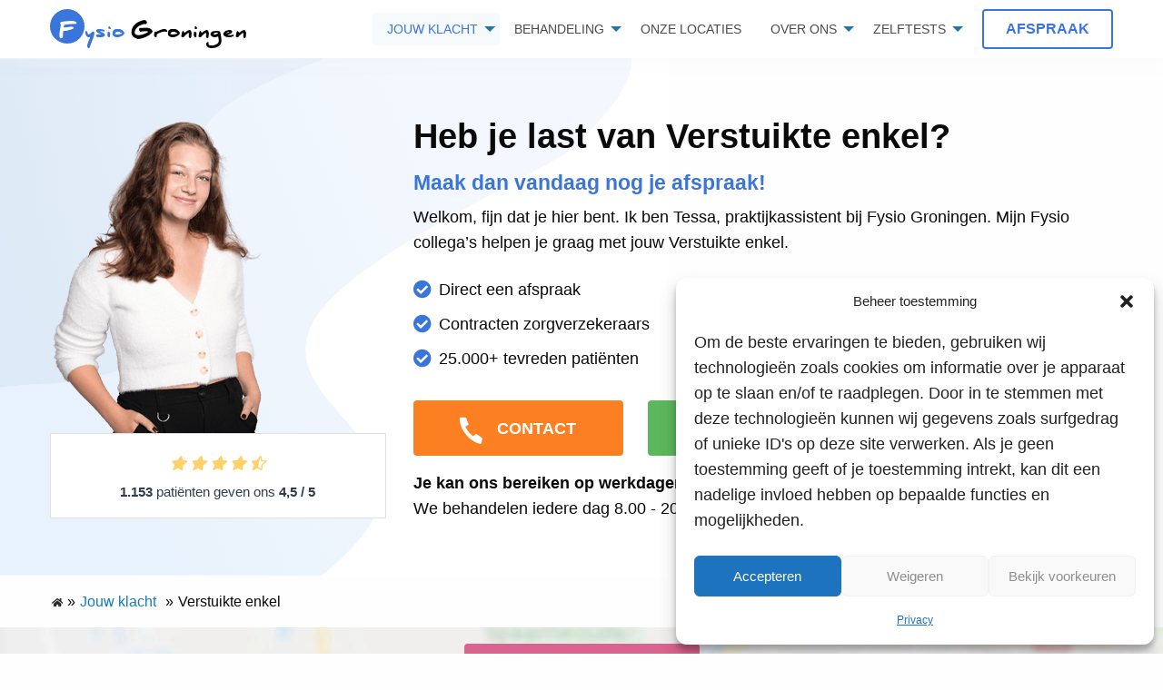

--- FILE ---
content_type: text/html; charset=UTF-8
request_url: https://fysio-groningen.com/jouw-klacht/verstuikte-enkel/
body_size: 23515
content:
<!doctype html>
<html class="no-js" lang="nl-NL" >
  <head><meta charset="utf-8" /><script>if(navigator.userAgent.match(/MSIE|Internet Explorer/i)||navigator.userAgent.match(/Trident\/7\..*?rv:11/i)){var href=document.location.href;if(!href.match(/[?&]nowprocket/)){if(href.indexOf("?")==-1){if(href.indexOf("#")==-1){document.location.href=href+"?nowprocket=1"}else{document.location.href=href.replace("#","?nowprocket=1#")}}else{if(href.indexOf("#")==-1){document.location.href=href+"&nowprocket=1"}else{document.location.href=href.replace("#","&nowprocket=1#")}}}}</script><script>(()=>{class RocketLazyLoadScripts{constructor(){this.v="2.0.4",this.userEvents=["keydown","keyup","mousedown","mouseup","mousemove","mouseover","mouseout","touchmove","touchstart","touchend","touchcancel","wheel","click","dblclick","input"],this.attributeEvents=["onblur","onclick","oncontextmenu","ondblclick","onfocus","onmousedown","onmouseenter","onmouseleave","onmousemove","onmouseout","onmouseover","onmouseup","onmousewheel","onscroll","onsubmit"]}async t(){this.i(),this.o(),/iP(ad|hone)/.test(navigator.userAgent)&&this.h(),this.u(),this.l(this),this.m(),this.k(this),this.p(this),this._(),await Promise.all([this.R(),this.L()]),this.lastBreath=Date.now(),this.S(this),this.P(),this.D(),this.O(),this.M(),await this.C(this.delayedScripts.normal),await this.C(this.delayedScripts.defer),await this.C(this.delayedScripts.async),await this.T(),await this.F(),await this.j(),await this.A(),window.dispatchEvent(new Event("rocket-allScriptsLoaded")),this.everythingLoaded=!0,this.lastTouchEnd&&await new Promise(t=>setTimeout(t,500-Date.now()+this.lastTouchEnd)),this.I(),this.H(),this.U(),this.W()}i(){this.CSPIssue=sessionStorage.getItem("rocketCSPIssue"),document.addEventListener("securitypolicyviolation",t=>{this.CSPIssue||"script-src-elem"!==t.violatedDirective||"data"!==t.blockedURI||(this.CSPIssue=!0,sessionStorage.setItem("rocketCSPIssue",!0))},{isRocket:!0})}o(){window.addEventListener("pageshow",t=>{this.persisted=t.persisted,this.realWindowLoadedFired=!0},{isRocket:!0}),window.addEventListener("pagehide",()=>{this.onFirstUserAction=null},{isRocket:!0})}h(){let t;function e(e){t=e}window.addEventListener("touchstart",e,{isRocket:!0}),window.addEventListener("touchend",function i(o){o.changedTouches[0]&&t.changedTouches[0]&&Math.abs(o.changedTouches[0].pageX-t.changedTouches[0].pageX)<10&&Math.abs(o.changedTouches[0].pageY-t.changedTouches[0].pageY)<10&&o.timeStamp-t.timeStamp<200&&(window.removeEventListener("touchstart",e,{isRocket:!0}),window.removeEventListener("touchend",i,{isRocket:!0}),"INPUT"===o.target.tagName&&"text"===o.target.type||(o.target.dispatchEvent(new TouchEvent("touchend",{target:o.target,bubbles:!0})),o.target.dispatchEvent(new MouseEvent("mouseover",{target:o.target,bubbles:!0})),o.target.dispatchEvent(new PointerEvent("click",{target:o.target,bubbles:!0,cancelable:!0,detail:1,clientX:o.changedTouches[0].clientX,clientY:o.changedTouches[0].clientY})),event.preventDefault()))},{isRocket:!0})}q(t){this.userActionTriggered||("mousemove"!==t.type||this.firstMousemoveIgnored?"keyup"===t.type||"mouseover"===t.type||"mouseout"===t.type||(this.userActionTriggered=!0,this.onFirstUserAction&&this.onFirstUserAction()):this.firstMousemoveIgnored=!0),"click"===t.type&&t.preventDefault(),t.stopPropagation(),t.stopImmediatePropagation(),"touchstart"===this.lastEvent&&"touchend"===t.type&&(this.lastTouchEnd=Date.now()),"click"===t.type&&(this.lastTouchEnd=0),this.lastEvent=t.type,t.composedPath&&t.composedPath()[0].getRootNode()instanceof ShadowRoot&&(t.rocketTarget=t.composedPath()[0]),this.savedUserEvents.push(t)}u(){this.savedUserEvents=[],this.userEventHandler=this.q.bind(this),this.userEvents.forEach(t=>window.addEventListener(t,this.userEventHandler,{passive:!1,isRocket:!0})),document.addEventListener("visibilitychange",this.userEventHandler,{isRocket:!0})}U(){this.userEvents.forEach(t=>window.removeEventListener(t,this.userEventHandler,{passive:!1,isRocket:!0})),document.removeEventListener("visibilitychange",this.userEventHandler,{isRocket:!0}),this.savedUserEvents.forEach(t=>{(t.rocketTarget||t.target).dispatchEvent(new window[t.constructor.name](t.type,t))})}m(){const t="return false",e=Array.from(this.attributeEvents,t=>"data-rocket-"+t),i="["+this.attributeEvents.join("],[")+"]",o="[data-rocket-"+this.attributeEvents.join("],[data-rocket-")+"]",s=(e,i,o)=>{o&&o!==t&&(e.setAttribute("data-rocket-"+i,o),e["rocket"+i]=new Function("event",o),e.setAttribute(i,t))};new MutationObserver(t=>{for(const n of t)"attributes"===n.type&&(n.attributeName.startsWith("data-rocket-")||this.everythingLoaded?n.attributeName.startsWith("data-rocket-")&&this.everythingLoaded&&this.N(n.target,n.attributeName.substring(12)):s(n.target,n.attributeName,n.target.getAttribute(n.attributeName))),"childList"===n.type&&n.addedNodes.forEach(t=>{if(t.nodeType===Node.ELEMENT_NODE)if(this.everythingLoaded)for(const i of[t,...t.querySelectorAll(o)])for(const t of i.getAttributeNames())e.includes(t)&&this.N(i,t.substring(12));else for(const e of[t,...t.querySelectorAll(i)])for(const t of e.getAttributeNames())this.attributeEvents.includes(t)&&s(e,t,e.getAttribute(t))})}).observe(document,{subtree:!0,childList:!0,attributeFilter:[...this.attributeEvents,...e]})}I(){this.attributeEvents.forEach(t=>{document.querySelectorAll("[data-rocket-"+t+"]").forEach(e=>{this.N(e,t)})})}N(t,e){const i=t.getAttribute("data-rocket-"+e);i&&(t.setAttribute(e,i),t.removeAttribute("data-rocket-"+e))}k(t){Object.defineProperty(HTMLElement.prototype,"onclick",{get(){return this.rocketonclick||null},set(e){this.rocketonclick=e,this.setAttribute(t.everythingLoaded?"onclick":"data-rocket-onclick","this.rocketonclick(event)")}})}S(t){function e(e,i){let o=e[i];e[i]=null,Object.defineProperty(e,i,{get:()=>o,set(s){t.everythingLoaded?o=s:e["rocket"+i]=o=s}})}e(document,"onreadystatechange"),e(window,"onload"),e(window,"onpageshow");try{Object.defineProperty(document,"readyState",{get:()=>t.rocketReadyState,set(e){t.rocketReadyState=e},configurable:!0}),document.readyState="loading"}catch(t){console.log("WPRocket DJE readyState conflict, bypassing")}}l(t){this.originalAddEventListener=EventTarget.prototype.addEventListener,this.originalRemoveEventListener=EventTarget.prototype.removeEventListener,this.savedEventListeners=[],EventTarget.prototype.addEventListener=function(e,i,o){o&&o.isRocket||!t.B(e,this)&&!t.userEvents.includes(e)||t.B(e,this)&&!t.userActionTriggered||e.startsWith("rocket-")||t.everythingLoaded?t.originalAddEventListener.call(this,e,i,o):(t.savedEventListeners.push({target:this,remove:!1,type:e,func:i,options:o}),"mouseenter"!==e&&"mouseleave"!==e||t.originalAddEventListener.call(this,e,t.savedUserEvents.push,o))},EventTarget.prototype.removeEventListener=function(e,i,o){o&&o.isRocket||!t.B(e,this)&&!t.userEvents.includes(e)||t.B(e,this)&&!t.userActionTriggered||e.startsWith("rocket-")||t.everythingLoaded?t.originalRemoveEventListener.call(this,e,i,o):t.savedEventListeners.push({target:this,remove:!0,type:e,func:i,options:o})}}J(t,e){this.savedEventListeners=this.savedEventListeners.filter(i=>{let o=i.type,s=i.target||window;return e!==o||t!==s||(this.B(o,s)&&(i.type="rocket-"+o),this.$(i),!1)})}H(){EventTarget.prototype.addEventListener=this.originalAddEventListener,EventTarget.prototype.removeEventListener=this.originalRemoveEventListener,this.savedEventListeners.forEach(t=>this.$(t))}$(t){t.remove?this.originalRemoveEventListener.call(t.target,t.type,t.func,t.options):this.originalAddEventListener.call(t.target,t.type,t.func,t.options)}p(t){let e;function i(e){return t.everythingLoaded?e:e.split(" ").map(t=>"load"===t||t.startsWith("load.")?"rocket-jquery-load":t).join(" ")}function o(o){function s(e){const s=o.fn[e];o.fn[e]=o.fn.init.prototype[e]=function(){return this[0]===window&&t.userActionTriggered&&("string"==typeof arguments[0]||arguments[0]instanceof String?arguments[0]=i(arguments[0]):"object"==typeof arguments[0]&&Object.keys(arguments[0]).forEach(t=>{const e=arguments[0][t];delete arguments[0][t],arguments[0][i(t)]=e})),s.apply(this,arguments),this}}if(o&&o.fn&&!t.allJQueries.includes(o)){const e={DOMContentLoaded:[],"rocket-DOMContentLoaded":[]};for(const t in e)document.addEventListener(t,()=>{e[t].forEach(t=>t())},{isRocket:!0});o.fn.ready=o.fn.init.prototype.ready=function(i){function s(){parseInt(o.fn.jquery)>2?setTimeout(()=>i.bind(document)(o)):i.bind(document)(o)}return"function"==typeof i&&(t.realDomReadyFired?!t.userActionTriggered||t.fauxDomReadyFired?s():e["rocket-DOMContentLoaded"].push(s):e.DOMContentLoaded.push(s)),o([])},s("on"),s("one"),s("off"),t.allJQueries.push(o)}e=o}t.allJQueries=[],o(window.jQuery),Object.defineProperty(window,"jQuery",{get:()=>e,set(t){o(t)}})}P(){const t=new Map;document.write=document.writeln=function(e){const i=document.currentScript,o=document.createRange(),s=i.parentElement;let n=t.get(i);void 0===n&&(n=i.nextSibling,t.set(i,n));const c=document.createDocumentFragment();o.setStart(c,0),c.appendChild(o.createContextualFragment(e)),s.insertBefore(c,n)}}async R(){return new Promise(t=>{this.userActionTriggered?t():this.onFirstUserAction=t})}async L(){return new Promise(t=>{document.addEventListener("DOMContentLoaded",()=>{this.realDomReadyFired=!0,t()},{isRocket:!0})})}async j(){return this.realWindowLoadedFired?Promise.resolve():new Promise(t=>{window.addEventListener("load",t,{isRocket:!0})})}M(){this.pendingScripts=[];this.scriptsMutationObserver=new MutationObserver(t=>{for(const e of t)e.addedNodes.forEach(t=>{"SCRIPT"!==t.tagName||t.noModule||t.isWPRocket||this.pendingScripts.push({script:t,promise:new Promise(e=>{const i=()=>{const i=this.pendingScripts.findIndex(e=>e.script===t);i>=0&&this.pendingScripts.splice(i,1),e()};t.addEventListener("load",i,{isRocket:!0}),t.addEventListener("error",i,{isRocket:!0}),setTimeout(i,1e3)})})})}),this.scriptsMutationObserver.observe(document,{childList:!0,subtree:!0})}async F(){await this.X(),this.pendingScripts.length?(await this.pendingScripts[0].promise,await this.F()):this.scriptsMutationObserver.disconnect()}D(){this.delayedScripts={normal:[],async:[],defer:[]},document.querySelectorAll("script[type$=rocketlazyloadscript]").forEach(t=>{t.hasAttribute("data-rocket-src")?t.hasAttribute("async")&&!1!==t.async?this.delayedScripts.async.push(t):t.hasAttribute("defer")&&!1!==t.defer||"module"===t.getAttribute("data-rocket-type")?this.delayedScripts.defer.push(t):this.delayedScripts.normal.push(t):this.delayedScripts.normal.push(t)})}async _(){await this.L();let t=[];document.querySelectorAll("script[type$=rocketlazyloadscript][data-rocket-src]").forEach(e=>{let i=e.getAttribute("data-rocket-src");if(i&&!i.startsWith("data:")){i.startsWith("//")&&(i=location.protocol+i);try{const o=new URL(i).origin;o!==location.origin&&t.push({src:o,crossOrigin:e.crossOrigin||"module"===e.getAttribute("data-rocket-type")})}catch(t){}}}),t=[...new Map(t.map(t=>[JSON.stringify(t),t])).values()],this.Y(t,"preconnect")}async G(t){if(await this.K(),!0!==t.noModule||!("noModule"in HTMLScriptElement.prototype))return new Promise(e=>{let i;function o(){(i||t).setAttribute("data-rocket-status","executed"),e()}try{if(navigator.userAgent.includes("Firefox/")||""===navigator.vendor||this.CSPIssue)i=document.createElement("script"),[...t.attributes].forEach(t=>{let e=t.nodeName;"type"!==e&&("data-rocket-type"===e&&(e="type"),"data-rocket-src"===e&&(e="src"),i.setAttribute(e,t.nodeValue))}),t.text&&(i.text=t.text),t.nonce&&(i.nonce=t.nonce),i.hasAttribute("src")?(i.addEventListener("load",o,{isRocket:!0}),i.addEventListener("error",()=>{i.setAttribute("data-rocket-status","failed-network"),e()},{isRocket:!0}),setTimeout(()=>{i.isConnected||e()},1)):(i.text=t.text,o()),i.isWPRocket=!0,t.parentNode.replaceChild(i,t);else{const i=t.getAttribute("data-rocket-type"),s=t.getAttribute("data-rocket-src");i?(t.type=i,t.removeAttribute("data-rocket-type")):t.removeAttribute("type"),t.addEventListener("load",o,{isRocket:!0}),t.addEventListener("error",i=>{this.CSPIssue&&i.target.src.startsWith("data:")?(console.log("WPRocket: CSP fallback activated"),t.removeAttribute("src"),this.G(t).then(e)):(t.setAttribute("data-rocket-status","failed-network"),e())},{isRocket:!0}),s?(t.fetchPriority="high",t.removeAttribute("data-rocket-src"),t.src=s):t.src="data:text/javascript;base64,"+window.btoa(unescape(encodeURIComponent(t.text)))}}catch(i){t.setAttribute("data-rocket-status","failed-transform"),e()}});t.setAttribute("data-rocket-status","skipped")}async C(t){const e=t.shift();return e?(e.isConnected&&await this.G(e),this.C(t)):Promise.resolve()}O(){this.Y([...this.delayedScripts.normal,...this.delayedScripts.defer,...this.delayedScripts.async],"preload")}Y(t,e){this.trash=this.trash||[];let i=!0;var o=document.createDocumentFragment();t.forEach(t=>{const s=t.getAttribute&&t.getAttribute("data-rocket-src")||t.src;if(s&&!s.startsWith("data:")){const n=document.createElement("link");n.href=s,n.rel=e,"preconnect"!==e&&(n.as="script",n.fetchPriority=i?"high":"low"),t.getAttribute&&"module"===t.getAttribute("data-rocket-type")&&(n.crossOrigin=!0),t.crossOrigin&&(n.crossOrigin=t.crossOrigin),t.integrity&&(n.integrity=t.integrity),t.nonce&&(n.nonce=t.nonce),o.appendChild(n),this.trash.push(n),i=!1}}),document.head.appendChild(o)}W(){this.trash.forEach(t=>t.remove())}async T(){try{document.readyState="interactive"}catch(t){}this.fauxDomReadyFired=!0;try{await this.K(),this.J(document,"readystatechange"),document.dispatchEvent(new Event("rocket-readystatechange")),await this.K(),document.rocketonreadystatechange&&document.rocketonreadystatechange(),await this.K(),this.J(document,"DOMContentLoaded"),document.dispatchEvent(new Event("rocket-DOMContentLoaded")),await this.K(),this.J(window,"DOMContentLoaded"),window.dispatchEvent(new Event("rocket-DOMContentLoaded"))}catch(t){console.error(t)}}async A(){try{document.readyState="complete"}catch(t){}try{await this.K(),this.J(document,"readystatechange"),document.dispatchEvent(new Event("rocket-readystatechange")),await this.K(),document.rocketonreadystatechange&&document.rocketonreadystatechange(),await this.K(),this.J(window,"load"),window.dispatchEvent(new Event("rocket-load")),await this.K(),window.rocketonload&&window.rocketonload(),await this.K(),this.allJQueries.forEach(t=>t(window).trigger("rocket-jquery-load")),await this.K(),this.J(window,"pageshow");const t=new Event("rocket-pageshow");t.persisted=this.persisted,window.dispatchEvent(t),await this.K(),window.rocketonpageshow&&window.rocketonpageshow({persisted:this.persisted})}catch(t){console.error(t)}}async K(){Date.now()-this.lastBreath>45&&(await this.X(),this.lastBreath=Date.now())}async X(){return document.hidden?new Promise(t=>setTimeout(t)):new Promise(t=>requestAnimationFrame(t))}B(t,e){return e===document&&"readystatechange"===t||(e===document&&"DOMContentLoaded"===t||(e===window&&"DOMContentLoaded"===t||(e===window&&"load"===t||e===window&&"pageshow"===t)))}static run(){(new RocketLazyLoadScripts).t()}}RocketLazyLoadScripts.run()})();</script>
    
    <meta name="viewport" content="width=device-width, initial-scale=1.0" />
    <link rel="shortcut icon" type="image/png" href="https://fysio-groningen.com/wp-content/themes/FoundationPress-child/assets/img/favicon.png">
    <script data-minify="1" src="https://fysio-groningen.com/wp-content/cache/min/31/jquery-2.2.4.min.js?ver=1702297640" crossorigin="anonymous"></script>
    <script src="//maps.googleapis.com/maps/api/js?key=AIzaSyAN_LtBWgyAAJ1v5VdFcPB2fUnjCDl-BVo&libraries=places" data-rocket-defer defer></script>
    <meta name='robots' content='noindex, nofollow' />

	<!-- This site is optimized with the Yoast SEO plugin v26.8 - https://yoast.com/product/yoast-seo-wordpress/ -->
	<title>Verstuikte enkel - Groningen</title>
	<meta property="og:locale" content="nl_NL" />
	<meta property="og:type" content="article" />
	<meta property="og:title" content="Verstuikte enkel - Groningen" />
	<meta property="og:url" content="https://fysio-groningen.com/jouw-klacht/verstuikte-enkel/" />
	<meta property="og:site_name" content="Groningen" />
	<meta property="article:modified_time" content="2021-03-10T13:53:39+00:00" />
	<meta name="twitter:card" content="summary_large_image" />
	<script type="application/ld+json" class="yoast-schema-graph">{"@context":"https://schema.org","@graph":[{"@type":["WebPage","MedicalWebPage"],"@id":"https://fysio-groningen.com/jouw-klacht/verstuikte-enkel/","url":"https://fysio-groningen.com/jouw-klacht/verstuikte-enkel/","name":"Verstuikte enkel - Groningen","isPartOf":{"@id":"https://fysio-groningen.com/#website"},"datePublished":"2020-11-10T08:08:21+00:00","dateModified":"2021-03-10T13:53:39+00:00","breadcrumb":{"@id":"https://fysio-groningen.com/jouw-klacht/verstuikte-enkel/#breadcrumb"},"inLanguage":"nl-NL","potentialAction":[{"@type":"ReadAction","target":["https://fysio-groningen.com/jouw-klacht/verstuikte-enkel/"]}]},{"@type":"BreadcrumbList","@id":"https://fysio-groningen.com/jouw-klacht/verstuikte-enkel/#breadcrumb","itemListElement":[{"@type":"ListItem","position":1,"name":"Home","item":"https://fysio-groningen.com/"},{"@type":"ListItem","position":2,"name":"Verstuikte enkel"}]},{"@type":"WebSite","@id":"https://fysio-groningen.com/#website","url":"https://fysio-groningen.com/","name":"Groningen","description":"","potentialAction":[{"@type":"SearchAction","target":{"@type":"EntryPoint","urlTemplate":"https://fysio-groningen.com/?s={search_term_string}"},"query-input":{"@type":"PropertyValueSpecification","valueRequired":true,"valueName":"search_term_string"}}],"inLanguage":"nl-NL"}]}</script>
	<!-- / Yoast SEO plugin. -->


<link rel='dns-prefetch' href='//ajax.googleapis.com' />
<link rel='dns-prefetch' href='//fysio-groningen.com' />

<link rel="alternate" title="oEmbed (JSON)" type="application/json+oembed" href="https://fysio-groningen.com/wp-json/oembed/1.0/embed?url=https%3A%2F%2Ffysio-groningen.com%2Fjouw-klacht%2Fverstuikte-enkel%2F" />
<link rel="alternate" title="oEmbed (XML)" type="text/xml+oembed" href="https://fysio-groningen.com/wp-json/oembed/1.0/embed?url=https%3A%2F%2Ffysio-groningen.com%2Fjouw-klacht%2Fverstuikte-enkel%2F&#038;format=xml" />
<style id='wp-img-auto-sizes-contain-inline-css'>
img:is([sizes=auto i],[sizes^="auto," i]){contain-intrinsic-size:3000px 1500px}
/*# sourceURL=wp-img-auto-sizes-contain-inline-css */
</style>
<style id='wp-block-library-inline-css'>
:root{--wp-block-synced-color:#7a00df;--wp-block-synced-color--rgb:122,0,223;--wp-bound-block-color:var(--wp-block-synced-color);--wp-editor-canvas-background:#ddd;--wp-admin-theme-color:#007cba;--wp-admin-theme-color--rgb:0,124,186;--wp-admin-theme-color-darker-10:#006ba1;--wp-admin-theme-color-darker-10--rgb:0,107,160.5;--wp-admin-theme-color-darker-20:#005a87;--wp-admin-theme-color-darker-20--rgb:0,90,135;--wp-admin-border-width-focus:2px}@media (min-resolution:192dpi){:root{--wp-admin-border-width-focus:1.5px}}.wp-element-button{cursor:pointer}:root .has-very-light-gray-background-color{background-color:#eee}:root .has-very-dark-gray-background-color{background-color:#313131}:root .has-very-light-gray-color{color:#eee}:root .has-very-dark-gray-color{color:#313131}:root .has-vivid-green-cyan-to-vivid-cyan-blue-gradient-background{background:linear-gradient(135deg,#00d084,#0693e3)}:root .has-purple-crush-gradient-background{background:linear-gradient(135deg,#34e2e4,#4721fb 50%,#ab1dfe)}:root .has-hazy-dawn-gradient-background{background:linear-gradient(135deg,#faaca8,#dad0ec)}:root .has-subdued-olive-gradient-background{background:linear-gradient(135deg,#fafae1,#67a671)}:root .has-atomic-cream-gradient-background{background:linear-gradient(135deg,#fdd79a,#004a59)}:root .has-nightshade-gradient-background{background:linear-gradient(135deg,#330968,#31cdcf)}:root .has-midnight-gradient-background{background:linear-gradient(135deg,#020381,#2874fc)}:root{--wp--preset--font-size--normal:16px;--wp--preset--font-size--huge:42px}.has-regular-font-size{font-size:1em}.has-larger-font-size{font-size:2.625em}.has-normal-font-size{font-size:var(--wp--preset--font-size--normal)}.has-huge-font-size{font-size:var(--wp--preset--font-size--huge)}.has-text-align-center{text-align:center}.has-text-align-left{text-align:left}.has-text-align-right{text-align:right}.has-fit-text{white-space:nowrap!important}#end-resizable-editor-section{display:none}.aligncenter{clear:both}.items-justified-left{justify-content:flex-start}.items-justified-center{justify-content:center}.items-justified-right{justify-content:flex-end}.items-justified-space-between{justify-content:space-between}.screen-reader-text{border:0;clip-path:inset(50%);height:1px;margin:-1px;overflow:hidden;padding:0;position:absolute;width:1px;word-wrap:normal!important}.screen-reader-text:focus{background-color:#ddd;clip-path:none;color:#444;display:block;font-size:1em;height:auto;left:5px;line-height:normal;padding:15px 23px 14px;text-decoration:none;top:5px;width:auto;z-index:100000}html :where(.has-border-color){border-style:solid}html :where([style*=border-top-color]){border-top-style:solid}html :where([style*=border-right-color]){border-right-style:solid}html :where([style*=border-bottom-color]){border-bottom-style:solid}html :where([style*=border-left-color]){border-left-style:solid}html :where([style*=border-width]){border-style:solid}html :where([style*=border-top-width]){border-top-style:solid}html :where([style*=border-right-width]){border-right-style:solid}html :where([style*=border-bottom-width]){border-bottom-style:solid}html :where([style*=border-left-width]){border-left-style:solid}html :where(img[class*=wp-image-]){height:auto;max-width:100%}:where(figure){margin:0 0 1em}html :where(.is-position-sticky){--wp-admin--admin-bar--position-offset:var(--wp-admin--admin-bar--height,0px)}@media screen and (max-width:600px){html :where(.is-position-sticky){--wp-admin--admin-bar--position-offset:0px}}

/*# sourceURL=wp-block-library-inline-css */
</style><style id='global-styles-inline-css'>
:root{--wp--preset--aspect-ratio--square: 1;--wp--preset--aspect-ratio--4-3: 4/3;--wp--preset--aspect-ratio--3-4: 3/4;--wp--preset--aspect-ratio--3-2: 3/2;--wp--preset--aspect-ratio--2-3: 2/3;--wp--preset--aspect-ratio--16-9: 16/9;--wp--preset--aspect-ratio--9-16: 9/16;--wp--preset--color--black: #000000;--wp--preset--color--cyan-bluish-gray: #abb8c3;--wp--preset--color--white: #ffffff;--wp--preset--color--pale-pink: #f78da7;--wp--preset--color--vivid-red: #cf2e2e;--wp--preset--color--luminous-vivid-orange: #ff6900;--wp--preset--color--luminous-vivid-amber: #fcb900;--wp--preset--color--light-green-cyan: #7bdcb5;--wp--preset--color--vivid-green-cyan: #00d084;--wp--preset--color--pale-cyan-blue: #8ed1fc;--wp--preset--color--vivid-cyan-blue: #0693e3;--wp--preset--color--vivid-purple: #9b51e0;--wp--preset--gradient--vivid-cyan-blue-to-vivid-purple: linear-gradient(135deg,rgb(6,147,227) 0%,rgb(155,81,224) 100%);--wp--preset--gradient--light-green-cyan-to-vivid-green-cyan: linear-gradient(135deg,rgb(122,220,180) 0%,rgb(0,208,130) 100%);--wp--preset--gradient--luminous-vivid-amber-to-luminous-vivid-orange: linear-gradient(135deg,rgb(252,185,0) 0%,rgb(255,105,0) 100%);--wp--preset--gradient--luminous-vivid-orange-to-vivid-red: linear-gradient(135deg,rgb(255,105,0) 0%,rgb(207,46,46) 100%);--wp--preset--gradient--very-light-gray-to-cyan-bluish-gray: linear-gradient(135deg,rgb(238,238,238) 0%,rgb(169,184,195) 100%);--wp--preset--gradient--cool-to-warm-spectrum: linear-gradient(135deg,rgb(74,234,220) 0%,rgb(151,120,209) 20%,rgb(207,42,186) 40%,rgb(238,44,130) 60%,rgb(251,105,98) 80%,rgb(254,248,76) 100%);--wp--preset--gradient--blush-light-purple: linear-gradient(135deg,rgb(255,206,236) 0%,rgb(152,150,240) 100%);--wp--preset--gradient--blush-bordeaux: linear-gradient(135deg,rgb(254,205,165) 0%,rgb(254,45,45) 50%,rgb(107,0,62) 100%);--wp--preset--gradient--luminous-dusk: linear-gradient(135deg,rgb(255,203,112) 0%,rgb(199,81,192) 50%,rgb(65,88,208) 100%);--wp--preset--gradient--pale-ocean: linear-gradient(135deg,rgb(255,245,203) 0%,rgb(182,227,212) 50%,rgb(51,167,181) 100%);--wp--preset--gradient--electric-grass: linear-gradient(135deg,rgb(202,248,128) 0%,rgb(113,206,126) 100%);--wp--preset--gradient--midnight: linear-gradient(135deg,rgb(2,3,129) 0%,rgb(40,116,252) 100%);--wp--preset--font-size--small: 13px;--wp--preset--font-size--medium: 20px;--wp--preset--font-size--large: 36px;--wp--preset--font-size--x-large: 42px;--wp--preset--spacing--20: 0.44rem;--wp--preset--spacing--30: 0.67rem;--wp--preset--spacing--40: 1rem;--wp--preset--spacing--50: 1.5rem;--wp--preset--spacing--60: 2.25rem;--wp--preset--spacing--70: 3.38rem;--wp--preset--spacing--80: 5.06rem;--wp--preset--shadow--natural: 6px 6px 9px rgba(0, 0, 0, 0.2);--wp--preset--shadow--deep: 12px 12px 50px rgba(0, 0, 0, 0.4);--wp--preset--shadow--sharp: 6px 6px 0px rgba(0, 0, 0, 0.2);--wp--preset--shadow--outlined: 6px 6px 0px -3px rgb(255, 255, 255), 6px 6px rgb(0, 0, 0);--wp--preset--shadow--crisp: 6px 6px 0px rgb(0, 0, 0);}:where(.is-layout-flex){gap: 0.5em;}:where(.is-layout-grid){gap: 0.5em;}body .is-layout-flex{display: flex;}.is-layout-flex{flex-wrap: wrap;align-items: center;}.is-layout-flex > :is(*, div){margin: 0;}body .is-layout-grid{display: grid;}.is-layout-grid > :is(*, div){margin: 0;}:where(.wp-block-columns.is-layout-flex){gap: 2em;}:where(.wp-block-columns.is-layout-grid){gap: 2em;}:where(.wp-block-post-template.is-layout-flex){gap: 1.25em;}:where(.wp-block-post-template.is-layout-grid){gap: 1.25em;}.has-black-color{color: var(--wp--preset--color--black) !important;}.has-cyan-bluish-gray-color{color: var(--wp--preset--color--cyan-bluish-gray) !important;}.has-white-color{color: var(--wp--preset--color--white) !important;}.has-pale-pink-color{color: var(--wp--preset--color--pale-pink) !important;}.has-vivid-red-color{color: var(--wp--preset--color--vivid-red) !important;}.has-luminous-vivid-orange-color{color: var(--wp--preset--color--luminous-vivid-orange) !important;}.has-luminous-vivid-amber-color{color: var(--wp--preset--color--luminous-vivid-amber) !important;}.has-light-green-cyan-color{color: var(--wp--preset--color--light-green-cyan) !important;}.has-vivid-green-cyan-color{color: var(--wp--preset--color--vivid-green-cyan) !important;}.has-pale-cyan-blue-color{color: var(--wp--preset--color--pale-cyan-blue) !important;}.has-vivid-cyan-blue-color{color: var(--wp--preset--color--vivid-cyan-blue) !important;}.has-vivid-purple-color{color: var(--wp--preset--color--vivid-purple) !important;}.has-black-background-color{background-color: var(--wp--preset--color--black) !important;}.has-cyan-bluish-gray-background-color{background-color: var(--wp--preset--color--cyan-bluish-gray) !important;}.has-white-background-color{background-color: var(--wp--preset--color--white) !important;}.has-pale-pink-background-color{background-color: var(--wp--preset--color--pale-pink) !important;}.has-vivid-red-background-color{background-color: var(--wp--preset--color--vivid-red) !important;}.has-luminous-vivid-orange-background-color{background-color: var(--wp--preset--color--luminous-vivid-orange) !important;}.has-luminous-vivid-amber-background-color{background-color: var(--wp--preset--color--luminous-vivid-amber) !important;}.has-light-green-cyan-background-color{background-color: var(--wp--preset--color--light-green-cyan) !important;}.has-vivid-green-cyan-background-color{background-color: var(--wp--preset--color--vivid-green-cyan) !important;}.has-pale-cyan-blue-background-color{background-color: var(--wp--preset--color--pale-cyan-blue) !important;}.has-vivid-cyan-blue-background-color{background-color: var(--wp--preset--color--vivid-cyan-blue) !important;}.has-vivid-purple-background-color{background-color: var(--wp--preset--color--vivid-purple) !important;}.has-black-border-color{border-color: var(--wp--preset--color--black) !important;}.has-cyan-bluish-gray-border-color{border-color: var(--wp--preset--color--cyan-bluish-gray) !important;}.has-white-border-color{border-color: var(--wp--preset--color--white) !important;}.has-pale-pink-border-color{border-color: var(--wp--preset--color--pale-pink) !important;}.has-vivid-red-border-color{border-color: var(--wp--preset--color--vivid-red) !important;}.has-luminous-vivid-orange-border-color{border-color: var(--wp--preset--color--luminous-vivid-orange) !important;}.has-luminous-vivid-amber-border-color{border-color: var(--wp--preset--color--luminous-vivid-amber) !important;}.has-light-green-cyan-border-color{border-color: var(--wp--preset--color--light-green-cyan) !important;}.has-vivid-green-cyan-border-color{border-color: var(--wp--preset--color--vivid-green-cyan) !important;}.has-pale-cyan-blue-border-color{border-color: var(--wp--preset--color--pale-cyan-blue) !important;}.has-vivid-cyan-blue-border-color{border-color: var(--wp--preset--color--vivid-cyan-blue) !important;}.has-vivid-purple-border-color{border-color: var(--wp--preset--color--vivid-purple) !important;}.has-vivid-cyan-blue-to-vivid-purple-gradient-background{background: var(--wp--preset--gradient--vivid-cyan-blue-to-vivid-purple) !important;}.has-light-green-cyan-to-vivid-green-cyan-gradient-background{background: var(--wp--preset--gradient--light-green-cyan-to-vivid-green-cyan) !important;}.has-luminous-vivid-amber-to-luminous-vivid-orange-gradient-background{background: var(--wp--preset--gradient--luminous-vivid-amber-to-luminous-vivid-orange) !important;}.has-luminous-vivid-orange-to-vivid-red-gradient-background{background: var(--wp--preset--gradient--luminous-vivid-orange-to-vivid-red) !important;}.has-very-light-gray-to-cyan-bluish-gray-gradient-background{background: var(--wp--preset--gradient--very-light-gray-to-cyan-bluish-gray) !important;}.has-cool-to-warm-spectrum-gradient-background{background: var(--wp--preset--gradient--cool-to-warm-spectrum) !important;}.has-blush-light-purple-gradient-background{background: var(--wp--preset--gradient--blush-light-purple) !important;}.has-blush-bordeaux-gradient-background{background: var(--wp--preset--gradient--blush-bordeaux) !important;}.has-luminous-dusk-gradient-background{background: var(--wp--preset--gradient--luminous-dusk) !important;}.has-pale-ocean-gradient-background{background: var(--wp--preset--gradient--pale-ocean) !important;}.has-electric-grass-gradient-background{background: var(--wp--preset--gradient--electric-grass) !important;}.has-midnight-gradient-background{background: var(--wp--preset--gradient--midnight) !important;}.has-small-font-size{font-size: var(--wp--preset--font-size--small) !important;}.has-medium-font-size{font-size: var(--wp--preset--font-size--medium) !important;}.has-large-font-size{font-size: var(--wp--preset--font-size--large) !important;}.has-x-large-font-size{font-size: var(--wp--preset--font-size--x-large) !important;}
/*# sourceURL=global-styles-inline-css */
</style>

<style id='classic-theme-styles-inline-css'>
/*! This file is auto-generated */
.wp-block-button__link{color:#fff;background-color:#32373c;border-radius:9999px;box-shadow:none;text-decoration:none;padding:calc(.667em + 2px) calc(1.333em + 2px);font-size:1.125em}.wp-block-file__button{background:#32373c;color:#fff;text-decoration:none}
/*# sourceURL=/wp-includes/css/classic-themes.min.css */
</style>
<link data-minify="1" rel='stylesheet' id='dashicons-css' href='https://fysio-groningen.com/wp-content/cache/min/31/wp-includes/css/dashicons.min.css?ver=1702297640' media='all' />
<link rel='stylesheet' id='admin-bar-css' href='https://fysio-groningen.com/wp-includes/css/admin-bar.min.css' media='all' />
<style id='admin-bar-inline-css'>
#wp-admin-bar-my-sites-search.hide-if-no-js {
	display: none;
}
#wp-admin-bar-my-sites-search label[for="my-sites-search-text"] {
	clip: rect(1px, 1px, 1px, 1px);
	position: absolute !important;
	height: 1px;
	width: 1px;
	overflow: hidden;
}
#wp-admin-bar-my-sites-search {
	height: 38px;
}
#wp-admin-bar-my-sites-search .ab-item {
	height: 34px;
}
#wp-admin-bar-my-sites-search input {
	padding: 0 2px;
	width: 95%;
	width: calc( 100% - 4px );
}
	
/*# sourceURL=admin-bar-inline-css */
</style>
<link data-minify="1" rel='stylesheet' id='animate-css' href='https://fysio-groningen.com/wp-content/cache/min/31/wp-content/plugins/wp-quiz-pro/assets/frontend/css/animate.css?ver=1702297640' media='all' />
<link data-minify="1" rel='stylesheet' id='wp-quiz-css' href='https://fysio-groningen.com/wp-content/cache/min/31/wp-content/plugins/wp-quiz-pro/assets/frontend/css/wp-quiz.css?ver=1702297640' media='all' />
<link rel='stylesheet' id='cmplz-general-css' href='https://fysio-groningen.com/wp-content/plugins/complianz-gdpr/assets/css/cookieblocker.min.css' media='all' />
<link data-minify="1" rel='stylesheet' id='main-stylesheet-css' href='https://fysio-groningen.com/wp-content/cache/min/31/wp-content/themes/FoundationPress/dist/assets/css/app.css?ver=1702297640' media='all' />
<link data-minify="1" rel='stylesheet' id='child-theme-css' href='https://fysio-groningen.com/wp-content/cache/min/31/wp-content/themes/FoundationPress-child/assets/css/style-1760346752182.css?ver=1760353904' media='all' />
<script data-minify="1" src="https://fysio-groningen.com/wp-content/cache/min/31/ajax/libs/jquery/2.2.4/jquery.min.js?ver=1702297640" id="jquery-js"></script>
<link rel="https://api.w.org/" href="https://fysio-groningen.com/wp-json/" /><link rel="alternate" title="JSON" type="application/json" href="https://fysio-groningen.com/wp-json/wp/v2/klachten/2418" />			<style>.cmplz-hidden {
					display: none !important;
				}</style><noscript><style id="rocket-lazyload-nojs-css">.rll-youtube-player, [data-lazy-src]{display:none !important;}</style></noscript>    <script>
      var wpurl   = 'https://fysio-groningen.com';
      var ajaxurl = 'https://fysio-groningen.com/wp-admin/admin-ajax.php';
      var stylesheet_directory = 'https://fysio-groningen.com/wp-content/themes/FoundationPress-child';
    </script>
    <!-- Google Tag Manager -->
    <script>(function(w,d,s,l,i){w[l]=w[l]||[];w[l].push({'gtm.start':
      new Date().getTime(),event:'gtm.js'});var f=d.getElementsByTagName(s)[0],
      j=d.createElement(s),dl=l!='dataLayer'?'&l='+l:'';j.async=true;j.src=
      'https://www.googletagmanager.com/gtm.js?id='+i+dl;f.parentNode.insertBefore(j,f);
      })(window,document,'script','dataLayer','GTM-MXKB8KK');
    </script>
    <!-- End Google Tag Manager -->
  <meta name="generator" content="WP Rocket 3.20.3" data-wpr-features="wpr_delay_js wpr_defer_js wpr_minify_js wpr_lazyload_iframes wpr_minify_css wpr_preload_links wpr_desktop" /></head>
  <body data-cmplz=1 class="wp-singular klachten-template klachten-template-templates klachten-template-template-klachten-verstuikte-enkel klachten-template-templatestemplate-klachten-verstuikte-enkel-php single single-klachten postid-2418 wp-theme-FoundationPress wp-child-theme-FoundationPress-child offcanvas">

  <!-- header -->
    <header data-rocket-location-hash="f5f751b0b2834e05332c4c1e261b13c6" class="no-cta">
    <div data-rocket-location-hash="d933b1ac8b6fb63ad2a56418dc6cac27" class="row">
      <div data-rocket-location-hash="d3650a980df6c1aa166184986f36639a" class="small-12 columns">
        <div class="innerheader">

          <a class="logo" href="https://fysio-groningen.com">
  <span class="blue"><span class="border">F</span>ysio</span> Groningen</a>

          <a href="https://fysio-groningen.com/jouw-klacht/verstuikte-enkel/#main" class="skiplink">To main content</a>
          <a href="https://fysio-groningen.com/jouw-klacht/verstuikte-enkel/#menu" class="skiplink">To navigation</a>
          <div class="menutoggle" data-responsive-toggle="menu" data-hide-for="medium">
            <button class="menu-icon" type="button" data-toggle="menu"></button>
            <div class="title-bar-title">Menu</div>
          </div>

          <nav id="menu" aria-label="Main menu">
            <ul id="menu-main" class="vertical medium-horizontal menu" data-responsive-menu="drilldown medium-dropdown" data-parent-link="true" data-back-button='<li class="js-drilldown-back"><a tabindex="0">Terug</a></li>'><li id="menu-item-126" class="menu-item menu-item-type-post_type menu-item-object-page current-menu-ancestor current_page_ancestor menu-item-has-children menu-item-126 active is-active"><a href="https://fysio-groningen.com/jouw-klacht/">Jouw klacht</a>
<ul class="vertical menu">
	<li id="menu-item-44" class="menu-item menu-item-type-custom menu-item-object-custom menu-item-has-children menu-item-44"><a href="#">Klacht of blessure A-O</a>
	<ul class="vertical menu">
		<li id="menu-item-2454" class="menu-item menu-item-type-post_type menu-item-object-klachten menu-item-2454"><a href="https://fysio-groningen.com/jouw-klacht/achillespeesklachten/">Achillespeesklachten</a></li>
		<li id="menu-item-132" class="menu-item menu-item-type-post_type menu-item-object-klachten menu-item-132"><a href="https://fysio-groningen.com/jouw-klacht/carpaal-tunnel-syndroom/">Carpaal tunnel syndroom</a></li>
		<li id="menu-item-2784" class="menu-item menu-item-type-post_type menu-item-object-klachten menu-item-2784"><a href="https://fysio-groningen.com/jouw-klacht/etalagebenen/">Etalagebenen</a></li>
		<li id="menu-item-2602" class="menu-item menu-item-type-post_type menu-item-object-klachten menu-item-2602"><a href="https://fysio-groningen.com/jouw-klacht/frozen-shoulder/">Frozen shoulder</a></li>
		<li id="menu-item-2603" class="menu-item menu-item-type-post_type menu-item-object-klachten menu-item-2603"><a href="https://fysio-groningen.com/jouw-klacht/gescheurde-enkelbanden/">Gescheurde enkelbanden</a></li>
		<li id="menu-item-2461" class="menu-item menu-item-type-post_type menu-item-object-klachten menu-item-2461"><a href="https://fysio-groningen.com/jouw-klacht/hamstringklachten/">Hamstringklachten</a></li>
		<li id="menu-item-2604" class="menu-item menu-item-type-post_type menu-item-object-klachten menu-item-2604"><a href="https://fysio-groningen.com/jouw-klacht/hielspoor/">Hielspoor</a></li>
		<li id="menu-item-2464" class="menu-item menu-item-type-post_type menu-item-object-klachten menu-item-2464"><a href="https://fysio-groningen.com/jouw-klacht/knieklachten/">Knieklachten</a></li>
		<li id="menu-item-2465" class="menu-item menu-item-type-post_type menu-item-object-klachten menu-item-2465"><a href="https://fysio-groningen.com/jouw-klacht/nekpijn/">Nekpijn</a></li>
	</ul>
</li>
	<li id="menu-item-2623" class="menu-item menu-item-type-custom menu-item-object-custom current-menu-ancestor current-menu-parent menu-item-has-children menu-item-2623 active is-active"><a href="#">Klacht of blessure P-Z</a>
	<ul class="vertical menu">
		<li id="menu-item-2605" class="menu-item menu-item-type-post_type menu-item-object-klachten menu-item-2605"><a href="https://fysio-groningen.com/jouw-klacht/peesontsteking-knie/">Peesontsteking knie</a></li>
		<li id="menu-item-2469" class="menu-item menu-item-type-post_type menu-item-object-klachten menu-item-2469"><a href="https://fysio-groningen.com/jouw-klacht/polsklachten/">Polsklachten</a></li>
		<li id="menu-item-2471" class="menu-item menu-item-type-post_type menu-item-object-klachten menu-item-2471"><a href="https://fysio-groningen.com/jouw-klacht/rugpijn/">Rugpijn</a></li>
		<li id="menu-item-2472" class="menu-item menu-item-type-post_type menu-item-object-klachten menu-item-2472"><a href="https://fysio-groningen.com/jouw-klacht/schouderpijn/">Schouderpijn</a></li>
		<li id="menu-item-2606" class="menu-item menu-item-type-post_type menu-item-object-klachten menu-item-2606"><a href="https://fysio-groningen.com/jouw-klacht/slijmbeursontsteking-schouder/">Slijmbeursontsteking schouder</a></li>
		<li id="menu-item-2474" class="menu-item menu-item-type-post_type menu-item-object-klachten menu-item-2474"><a href="https://fysio-groningen.com/jouw-klacht/spanningshoofdpijn/">Spanningshoofdpijn</a></li>
		<li id="menu-item-2607" class="menu-item menu-item-type-post_type menu-item-object-klachten menu-item-2607"><a href="https://fysio-groningen.com/jouw-klacht/tenniselleboog/">Tenniselleboog</a></li>
		<li id="menu-item-2476" class="menu-item menu-item-type-post_type menu-item-object-klachten current-menu-item menu-item-2476 active is-active"><a href="https://fysio-groningen.com/jouw-klacht/verstuikte-enkel/" aria-current="page">Verstuikte enkel</a></li>
	</ul>
</li>
	<li id="menu-item-45" class="menu-item menu-item-type-custom menu-item-object-custom menu-item-has-children menu-item-45"><a href="#">Chronische klachten</a>
	<ul class="vertical menu">
		<li id="menu-item-2608" class="menu-item menu-item-type-post_type menu-item-object-klachten menu-item-2608"><a href="https://fysio-groningen.com/jouw-klacht/artrose/">Artrose</a></li>
		<li id="menu-item-2609" class="menu-item menu-item-type-post_type menu-item-object-klachten menu-item-2609"><a href="https://fysio-groningen.com/jouw-klacht/chronische-pijn/">Chronische pijn</a></li>
		<li id="menu-item-2458" class="menu-item menu-item-type-post_type menu-item-object-klachten menu-item-2458"><a href="https://fysio-groningen.com/jouw-klacht/fibromyalgie/">Fibromyalgie</a></li>
		<li id="menu-item-2462" class="menu-item menu-item-type-post_type menu-item-object-klachten menu-item-2462"><a href="https://fysio-groningen.com/jouw-klacht/hernia/">Hernia</a></li>
		<li id="menu-item-2466" class="menu-item menu-item-type-post_type menu-item-object-klachten menu-item-2466"><a href="https://fysio-groningen.com/jouw-klacht/osteoporose/">Osteoporose</a></li>
		<li id="menu-item-2610" class="menu-item menu-item-type-post_type menu-item-object-klachten menu-item-2610"><a href="https://fysio-groningen.com/jouw-klacht/reuma/">Reuma</a></li>
		<li id="menu-item-2477" class="menu-item menu-item-type-post_type menu-item-object-klachten menu-item-2477"><a href="https://fysio-groningen.com/jouw-klacht/whiplash/">Whiplash</a></li>
	</ul>
</li>
</ul>
</li>
<li id="menu-item-125" class="menu-item menu-item-type-post_type menu-item-object-page menu-item-has-children menu-item-125"><a href="https://fysio-groningen.com/jouw-behandeling/">Behandeling</a>
<ul class="vertical menu">
	<li id="menu-item-133" class="menu-item menu-item-type-custom menu-item-object-custom menu-item-has-children menu-item-133"><a href="#">Algemene info</a>
	<ul class="vertical menu">
		<li id="menu-item-127" class="menu-item menu-item-type-post_type menu-item-object-page menu-item-127"><a href="https://fysio-groningen.com/je-eerste-fysio-afspraak-bij-ons/">1e afspraak</a></li>
		<li id="menu-item-2484" class="menu-item menu-item-type-post_type menu-item-object-behandeling menu-item-2484"><a href="https://fysio-groningen.com/behandelingen/fysiotherapie-aan-huis/">Fysiotherapie aan huis</a></li>
		<li id="menu-item-2594" class="menu-item menu-item-type-post_type menu-item-object-behandeling menu-item-2594"><a href="https://fysio-groningen.com/behandelingen/fysiotherapie-groningen/">Wat is fysiotherapie?</a></li>
	</ul>
</li>
	<li id="menu-item-2624" class="menu-item menu-item-type-custom menu-item-object-custom menu-item-has-children menu-item-2624"><a href="#">Behandelmethode A-L</a>
	<ul class="vertical menu">
		<li id="menu-item-2980" class="menu-item menu-item-type-post_type menu-item-object-behandeling menu-item-2980"><a href="https://fysio-groningen.com/behandelingen/dry-needling/">Dry needling</a></li>
		<li id="menu-item-3075" class="menu-item menu-item-type-post_type menu-item-object-behandeling menu-item-3075"><a href="https://fysio-groningen.com/behandelingen/fysiotherapie-aan-huis/">Fysiotherapie aan huis</a></li>
	</ul>
</li>
	<li id="menu-item-135" class="menu-item menu-item-type-custom menu-item-object-custom menu-item-has-children menu-item-135"><a href="#">Behandelmethode M-Z</a>
	<ul class="vertical menu">
		<li id="menu-item-2981" class="menu-item menu-item-type-post_type menu-item-object-behandeling menu-item-2981"><a href="https://fysio-groningen.com/behandelingen/medical-taping/">Medical taping</a></li>
		<li id="menu-item-2496" class="menu-item menu-item-type-post_type menu-item-object-behandeling menu-item-2496"><a href="https://fysio-groningen.com/behandelingen/revalidatie/">Revalidatie</a></li>
		<li id="menu-item-2937" class="menu-item menu-item-type-post_type menu-item-object-behandeling menu-item-2937"><a href="https://fysio-groningen.com/behandelingen/sportfysiotherapie/">Sportfysiotherapie</a></li>
		<li id="menu-item-3074" class="menu-item menu-item-type-post_type menu-item-object-behandeling menu-item-3074"><a href="https://fysio-groningen.com/behandelingen/vrouwelijke-fysiotherapeut/">Vrouwelijke fysiotherapeut</a></li>
	</ul>
</li>
</ul>
</li>
<li id="menu-item-151" class="menu-item menu-item-type-post_type menu-item-object-page menu-item-151"><a href="https://fysio-groningen.com/over-ons/onze-locaties/">Onze locaties</a></li>
<li id="menu-item-128" class="menu-item menu-item-type-post_type menu-item-object-page menu-item-has-children menu-item-128"><a href="https://fysio-groningen.com/over-ons/">Over ons</a>
<ul class="vertical menu">
	<li id="menu-item-2772" class="menu-item menu-item-type-post_type menu-item-object-page menu-item-2772"><a href="https://fysio-groningen.com/ons-team/">Ons Team</a></li>
	<li id="menu-item-190" class="menu-item menu-item-type-post_type menu-item-object-page menu-item-190"><a href="https://fysio-groningen.com/over-ons/onze-werkwijze/">Onze werkwijze</a></li>
	<li id="menu-item-150" class="menu-item menu-item-type-post_type menu-item-object-page menu-item-150"><a href="https://fysio-groningen.com/over-ons/tarieven-en-vergoeding/">Tarieven en vergoeding</a></li>
	<li id="menu-item-149" class="menu-item menu-item-type-post_type menu-item-object-page menu-item-149"><a href="https://fysio-groningen.com/over-ons/referenties/">Referenties</a></li>
	<li id="menu-item-2619" class="menu-item menu-item-type-post_type menu-item-object-page menu-item-2619"><a href="https://fysio-groningen.com/contact/">Contact</a></li>
</ul>
</li>
<li id="menu-item-131" class="menu-item menu-item-type-post_type menu-item-object-page menu-item-has-children menu-item-131"><a href="https://fysio-groningen.com/zelftests/">Zelftests</a>
<ul class="vertical menu">
	<li id="menu-item-2443" class="menu-item menu-item-type-post_type menu-item-object-wp_quiz menu-item-2443"><a href="https://fysio-groningen.com/wp_quiz/heb-ik-een-correcte-werkhouding/">Hoe is mijn werkhouding?</a></li>
	<li id="menu-item-2447" class="menu-item menu-item-type-post_type menu-item-object-wp_quiz menu-item-2447"><a href="https://fysio-groningen.com/wp_quiz/nekklachten-door-je-slaaphouding/">Hoe is mijn slaaphouding?</a></li>
	<li id="menu-item-2445" class="menu-item menu-item-type-post_type menu-item-object-wp_quiz menu-item-2445"><a href="https://fysio-groningen.com/wp_quiz/heb-ik-fibromyalgie/">Heb ik fibromyalgie?</a></li>
	<li id="menu-item-2444" class="menu-item menu-item-type-post_type menu-item-object-wp_quiz menu-item-2444"><a href="https://fysio-groningen.com/wp_quiz/heb-ik-etalagebenen/">Heb ik etalagebenen?</a></li>
	<li id="menu-item-2446" class="menu-item menu-item-type-post_type menu-item-object-wp_quiz menu-item-2446"><a href="https://fysio-groningen.com/wp_quiz/heb-je-een-revalidatiebehandeling-nodig/">Moet ik revalideren?</a></li>
	<li id="menu-item-2449" class="menu-item menu-item-type-post_type menu-item-object-wp_quiz menu-item-2449"><a href="https://fysio-groningen.com/wp_quiz/rugpijn-moet-ik-naar-de-huisarts-of-de-fysio/">Rugpijn! Arts of Fysio?</a></li>
	<li id="menu-item-2452" class="menu-item menu-item-type-post_type menu-item-object-wp_quiz menu-item-2452"><a href="https://fysio-groningen.com/wp_quiz/heb-ik-een-frozen-shoulder/">Heb ik frozen shoulder?</a></li>
</ul>
</li>
</ul>          </nav>

          <a href="https://fysio-groningen.com/maak-je-afspraak/" class="btn btn-cta hide-for-small-only gtm-btn-afspraak">Afspraak</a>
        </div>
      </div>
    </div>
  </header>
  <!-- end:header -->


<div data-rocket-location-hash="d26de3f9954a63e2f77f8c72c87a72ba" class="header-hero">
	<div data-rocket-location-hash="78e2965a8b7b8b4dedb09d5cc8b6c41a" class="row">
		<div data-rocket-location-hash="3927920f17ac251131affcc559e2885b" class="small-12 medium-12 large-4 columns">
			<div class="header-image-holder">
				<img alt="headerimage" src="https://fysio-groningen.com/wp-content/uploads/sites/31/2021/05/1615909042-Fysio-Tessa-240x400-middel-TR-groot-min.png"/>				<div class="feedback">
					
  <div class="custom-feedbackwidget">
              <span><i class="fas fa-star"></i></span>
        <span><i class="fas fa-star"></i></span>
        <span><i class="fas fa-star"></i></span>
        <span><i class="fas fa-star"></i></span>
        <span><i class="fas fa-star-half-alt"></i></span>
              <p><strong>1.153</strong> patiënten geven ons <strong>4,5 / 5</strong></p>
  </div>
  				</div>
			</div>
		</div>
		<div data-rocket-location-hash="8f2ba683d9f68ecfbb7cf56f07569770" class="small-12 medium-12 large-8 columns">
			<div class="text">
				<h1>Heb je last van Verstuikte enkel?</h1><h2>Maak dan vandaag nog je afspraak!</h2><p>Welkom, fijn dat je hier bent. Ik ben Tessa, praktijkassistent bij Fysio Groningen. Mijn Fysio collega’s helpen je graag met jouw Verstuikte enkel.</p>				<ul class="list">
					<li>Direct een afspraak</li>
					<li>Contracten zorgverzekeraars</li>
					<li>25.000+ tevreden patiënten</li>
				</ul>
			</div>
			<div class="buttons" data-test="">
			<button id="open-phone-button-header" class="btn large orange gtm-btn-call show-for-medium" data-gtm-location="hero"><i class="fa fa-phone"></i> <span class="text gtm-btn-call ">Contact</span><span style="display: none;" class="phone">085-0830631</span></button>
		<a class="btn large orange gtm-btn-call hide-for-medium" href="tel:085-0830631" data-gtm-location="hero"><i class="fa fa-phone"></i> 085-0830631</a>
		<a target="_blank" href="https://api.whatsapp.com/send?phone=31850182836" class="btn large green gtm-btn-whatsapp" data-gtm-location="hero"><i class="fab fa-whatsapp"></i> WhatsApp</a>
					<a href="https://fysio-groningen.com/maak-je-afspraak/" class="btn large email gtm-btn-email" data-gtm-location="hero"><i class="far fa-envelope"></i> E-mail</a>
			</div>

<div class="social-context">
	<p><strong><span>Je kan ons bereiken op werkdagen</span> 8.00 - 18:00</strong></p>
  <p>We behandelen iedere dag 8.00 - 20.00</p>
</div>
		</div>
	</div>
</div>
<div data-rocket-location-hash="459ef3f9f116f091bc911e896d055d93" class="row">
  <div data-rocket-location-hash="86b40d51ba4e5f736c585d1efa598ce3" class="small-12 columns">
          <div data-rocket-location-hash="d80cfe4e7a921ad05320e9748c13154f" class="breadcrumbs-container">
        <span property="itemListElement" typeof="ListItem"><a property="item" typeof="WebPage" title="Ga naar Groningen." href="https://fysio-groningen.com" class="home bcnhome" ><span property="name">Groningen</span></a><meta property="position" content="1"></span> » <span property="itemListElement" typeof="ListItem"><a property="item" typeof="WebPage" title="Ga naar Jouw klacht." href="https://fysio-groningen.com/jouw-klacht/" class="klachten-root post post-klachten" ><span property="name">Jouw klacht</span></a><meta property="position" content="2"></span> » <span property="itemListElement" typeof="ListItem"><span property="name" class="post post-klachten current-item">Verstuikte enkel</span><meta property="url" content="https://fysio-groningen.com/jouw-klacht/verstuikte-enkel/"><meta property="position" content="3"></span>      </div>
      </div>
</div>

  <div data-rocket-location-hash="ea38a013dd6bf5526b6e0db8225fb701" class="row expanded">
    <div data-rocket-location-hash="eb069cb718f50c0edeaaeac244fdcc15" class="small-12 columns paddingless">
      <button class="show-map" id="show-map" data-class="">
        <a class="btn purple gtm-btn-locations"></brn>Bekijk onze 1 locaties</a>
      </button>

      <div class="map_wrapper"  id="map_wrapper">
        <div class="map_canvas mapping" id="map_canvas" data-markers="53.196899,6.580571§" data-info="Fysiotherapie Verlengde Hereweg|Verlengde Hereweg 113-115, 9721 AJ Groningen, Nederland|9721 AJ Groningen§"></div>
      </div>
    </div>
  </div>


<div data-rocket-location-hash="872d885fbb374e226540147c699d4b7c" class="pagecontent">
  <div data-rocket-location-hash="af6db807a44d57b4021767a2d0c58dc3" class="row">
    <div data-rocket-location-hash="15829114f34ebe29ab6a32b3d6910a7e" class="small-12 medium-8 columns">
      <div class="text">
        <h2>Gericht herstellen van een verstuikte enkel</h2>
<h3>Een verstuikte enkel</h3>
<p>Een verstapping zit in een klein hoekje, voor je het weet heb je je enkel verstuikt. Als je goed rust houdt ben je er meestal met een paar dagen weer bovenop. Maar, met een verstuikte enkel moet je dubbel opletten: als je hem eenmaal verstuikt hebt is de kans op herhaling groot.</p>
<h3>Voorkom een ergere verstuiking</h3>
<p>Als je je enkel eenmaal verstuikt hebt wordt je enkel een zwakke plek. Zonder training, oefenen en minimale zorg blijft hij ook een zwakke plek. Een volgende verstuiking kan dan misschien veel vervelender uitpakken. Maak daarom direct een afspraak bij de fysiotherapeut om erger te voorkomen.</p>
<h3>Herstel van spieren</h3>
<p>Tijdens de fysiobehandelingen werken we eerst aan het herstel van je spieren. Door de verstuiking en de omstandigheden waarin het gebeurde zijn de spieren verkrampt en ‘kort’. We gaan aan de slag met gerichte oefeningen om ze soepel en lang te maken. Hierbij werken we vaak met een drukverband of brace als hulpmiddel om je spieren te ontlasten.</p>
<h3>Kracht opbouwen om herhaling te verkleinen</h3>
<p>Na het lang en los maken van de spieren gaan we aan de slag met gericht krachtherstel. Je krijgt een trainingsprogramma om aan sterke spieren te werken, op een veilig tempo. Het resultaat zijn sterke spieren die een plotselinge beweging of verstapping aankunnen waardoor je minder snel je enkel verstuikt.</p>
      </div>
    </div>
    <div data-rocket-location-hash="b2c61ecae3c38d7d6ecd31caa9447b70" class="small-12 medium-4 columns">
      <div class="review sidebarreview section">
  <div data-rocket-location-hash="594e3b65b8bd7e7c7f75f6b27a568936" class="row">
    <div class="small-12 columns">
      <div class="text">
        <h2>Wat onze klanten zeggen</h2>
      </div>
    </div>
  </div>
    <div class="review-slider">
              <div class="review-item">
          <div class="review-title">
                          <div class="image image-person" style="background-image:url(https://fysio-groningen.com/wp-content/uploads/sites/31/2020/10/strl-testpersona-9-1024x1536.jpg)"></div>
                        <h3>Jacqueline</h3>
          </div>
          <div class="fl-col fl-node-5c115b867aeb9 fl-col-small fl-col-has-cols fl-visible-desktop-medium" data-node="5c115b867aeb9">
<div class="fl-col-content fl-node-content">
<div class="fl-module fl-module-rich-text fl-node-5c115b867aecf" data-node="5c115b867aecf">
<div class="fl-module-content fl-node-content">
<div class="fl-rich-text">
<p>Een positief eerste gesprek, behandelaar kon zich goed inleven in mijn persoon en blessure. Er heerste een ontspannen sfeer en daardoor kon ik mijn probleem goed verwoorden.</p>
</div>
</div>
</div>
</div>
</div>
        </div>
              <div class="review-item">
          <div class="review-title">
                          <div class="image image-person" style="background-image:url(https://fysio-groningen.com/wp-content/uploads/sites/31/2020/10/strl-testpersona-6-1024x683.jpg)"></div>
                        <h3>Bennie</h3>
          </div>
          <p><span style="font-weight: 400">De Whatsapp chatbot werkte heel goed, communicatie werd op maandagmorgen meteen overgenomen door een mens en de afspraak was moeiteloos gemaakt! Heel makkelijk en laagdrempelig! Ik heb meteen een goede indruk van de praktijk.</span></p>
        </div>
              <div class="review-item">
          <div class="review-title">
                          <div class="image image-person" style="background-image:url(https://fysio-groningen.com/wp-content/uploads/sites/31/2020/10/strl-testpersona-3-1024x902.jpg)"></div>
                        <h3>Eva</h3>
          </div>
          <div class="fl-row fl-row-full-width fl-row-bg-color fl-node-5c115b868abf0 testimonial" data-node="5c115b868abf0">
<div class="fl-row-content-wrap">
<div class="fl-row-content fl-row-fixed-width fl-node-content">
<div class="fl-col-group fl-node-5c115b867aeb1" data-node="5c115b867aeb1">
<div class="fl-col fl-node-5c115b867aeb8 fl-col-small fl-col-has-cols fl-visible-desktop-medium" data-node="5c115b867aeb8">
<div class="fl-col-content fl-node-content">
<div class="fl-module fl-module-rich-text fl-node-5c115b867aec1" data-node="5c115b867aec1">
<div class="fl-module-content fl-node-content">
<div class="fl-rich-text">
<p><span style="font-weight: 400">Na de behandeling van mijn onderrug, slaap ik beter, kan ik langer zitten, geconcentreerder werken en heb ik in zijn algemeenheid meer energie. Ik weet zeker dat dat door het oefenprogramma komt dat ik kreeg. Ik doe het nog steeds.</span></p>
</div>
</div>
</div>
</div>
</div>
</div>
</div>
</div>
</div>
        </div>
          </div>
  </div>

  <div class="feedbackwidget">
              <span><i class="fas fa-star"></i></span>
        <span><i class="fas fa-star"></i></span>
        <span><i class="fas fa-star"></i></span>
        <span><i class="fas fa-star"></i></span>
        <span><i class="fas fa-star-half-alt"></i></span>
              <p><strong>1.153</strong> patiënten geven ons <strong>4,5 / 5</strong></p>
  </div>
      </div>
  </div>
</div>

	<div data-rocket-location-hash="de88d52e9aa28d9a4ed56c3738c90c5e" class="footercta">
		<div data-rocket-location-hash="49ba11e84f7a5c34869b8e8a6f6ca0be" class="row">
			<div data-rocket-location-hash="dffe1f8fb90e44df0171d1188b98f337" class="small-12 medium-12 large-8 large-offset-2 columns">
				<div class="text text-center">
					<h1>Wil je meer weten?</h1>

					<h2>Over je <a href="https://fysio-groningen.com/je-eerste-fysio-afspraak-bij-ons/" class="gtm-btn-eerste-afspraak" data-gtm-location="bottom"><span>1e afspraak</span></a> of heb je een andere vraag? Bel of mail ons even, we helpen je graag bij jouw herstel!</h2>

					<div class="buttons" data-test="">
			<button id="open-phone-button" class="btn large orange show-for-medium gtm-btn-call open-phone-button" data-gtm-location="hero"><i class="fa fa-phone gtm-btn-call"></i> <span class="text gtm-btn-call">Contact</span><span style="display: none;" class="phone">085-0830631</span></button>
		<a href="tel:085-0830631" class="btn large orange hide-for-medium gtm-btn-call" data-gtm-location="hero"><i class="fa fa-phone"></i> Bel 085-0830631</a>
		<a target="_blank" href="https://api.whatsapp.com/send?phone=31850182836" class="btn large green gtm-btn-whatsapp" data-gtm-location="hero"><i class="fab fa-whatsapp"></i> WhatsApp</a>
					<a href="https://fysio-groningen.com/maak-je-afspraak/" class="btn large email gtm-btn-email" data-gtm-location="hero"><i class="far fa-envelope"></i> E-mail</a>
			</div>

<div class="social-context">
  <p><strong><span>Je kan ons bereiken op werkdagen</span> 8.00 - 18:00</strong></p>
  <p>We behandelen iedere dag 8.00 - 20.00</p>
</div>
				</div>
			</div>
		</div>
	</div>
  <div data-rocket-location-hash="61d00988e8ded29d2c8c60715fedcfeb" class="divider"></div>
	<div data-rocket-location-hash="05c590955e9fede18bfd023d1e4adc23" class="prefooter">
		<div data-rocket-location-hash="72871746a3910c6bdb4473fc1e93bb77" class="row">
			<div data-rocket-location-hash="5b0998f559e0207df1969e6a8686f846" class="small-12 medium-11 columns">
        <div data-rocket-location-hash="5de0cb829c014fbddf6d125cda8056aa" class="row">
  				<div class="small-12 medium-8 columns">
  					<div class="text vertical-center">
  						<h2>We stellen ons graag even voor</h2>

  						<p>Onze klanten gaan ons aan het hart en we doen graag dat beetje extra om ervoor te zorgen dat jouw herstelproces vlot en prettig verloopt.</p>

  						<a href="https://fysio-groningen.com/over-ons/" class="btn">Lees meer over ons</a>
  					</div>
  				</div>
  				<div class="small-12 medium-4 columns">
  					
  					<img alt="headerimage" src="https://fysio-groningen.com/wp-content/uploads/sites/31/2021/05/Foto-Miriam-en-Tessa-groot-min.png"/>  				</div>
        </div>
			</div>
		</div>
	</div>

	<!-- footer -->
	<footer data-rocket-location-hash="b3c341e1df6fde009f283be6f08cc768">
		<div data-rocket-location-hash="cacc4ba4346fc9322a63223a008eb93e" class="inner-footer">
			<div class="row">
				<div class="columns small-12 medium-4">
					<a class="logo" href="https://fysio-groningen.com">
  <span class="blue"><span class="border">F</span>ysio</span> Groningen</a>
					<p>Je snel beter voelen, lang beter blijven.</p>
										<a href="https://fysio-groningen.com/onze-locaties/" class="btn large purple gtm-btn-locations">
						<i class="fl-button-icon fl-button-icon-before fas fa-map-marker-alt" aria-hidden="true"></i>
						<span>Bekijk onze 1 locaties <br/>in Groningen</span>
					</a>
				</div>
				<div class="columns small-12 medium-4">
					<h3>Snel naar</h3>
					<ul id="menu-footer-menu" class="vertical medium-horizontal menu" data-responsive-menu="drilldown medium-dropdown" data-parent-link="true" data-back-button='<li class="js-drilldown-back"><a tabindex="0">Terug</a></li>'><li id="menu-item-67" class="menu-item menu-item-type-post_type menu-item-object-page menu-item-home menu-item-67"><a href="https://fysio-groningen.com/">Homepage</a></li>
<li id="menu-item-74" class="menu-item menu-item-type-post_type menu-item-object-page menu-item-74"><a href="https://fysio-groningen.com/over-ons/onze-werkwijze/">Onze werkwijze</a></li>
<li id="menu-item-70" class="menu-item menu-item-type-post_type menu-item-object-page menu-item-70"><a href="https://fysio-groningen.com/jouw-klacht/">Jouw klacht</a></li>
<li id="menu-item-2512" class="menu-item menu-item-type-post_type menu-item-object-page menu-item-2512"><a href="https://fysio-groningen.com/jouw-behandeling/">Jouw behandeling</a></li>
<li id="menu-item-72" class="menu-item menu-item-type-post_type menu-item-object-page menu-item-72"><a href="https://fysio-groningen.com/over-ons/onze-locaties/">Onze locaties</a></li>
<li id="menu-item-73" class="menu-item menu-item-type-post_type menu-item-object-page menu-item-73"><a href="https://fysio-groningen.com/over-ons/">Over ons</a></li>
<li id="menu-item-69" class="menu-item menu-item-type-post_type menu-item-object-page menu-item-69"><a href="https://fysio-groningen.com/contact/">Contact</a></li>
</ul>				</div>
				<div class="columns small-12 medium-4">
											<div class="insurers">
							<h3>Contracten met alle verzekeraars</h3>
							<img alt="achmea" src="https://fysio-groningen.com/wp-content/themes/FoundationPress-child/assets/img/achmea.png" /><img alt="vgz" src="https://fysio-groningen.com/wp-content/themes/FoundationPress-child/assets/img/vgz.png" /><img alt="cz" src="https://fysio-groningen.com/wp-content/themes/FoundationPress-child/assets/img/cz.png" /><img alt="menzis" src="https://fysio-groningen.com/wp-content/themes/FoundationPress-child/assets/img/menzis.png" /><img alt="onvz" src="https://fysio-groningen.com/wp-content/themes/FoundationPress-child/assets/img/onvz.png" /><img alt="iptiq" src="https://fysio-groningen.com/wp-content/themes/FoundationPress-child/assets/img/iptiq.png" /><img alt="zorgzekerheid" src="https://fysio-groningen.com/wp-content/themes/FoundationPress-child/assets/img/zorgzekerheid.png" /><img alt="dsw" src="https://fysio-groningen.com/wp-content/themes/FoundationPress-child/assets/img/dsw.png" /><img alt="eucare" src="https://fysio-groningen.com/wp-content/themes/FoundationPress-child/assets/img/eucare.png" /><img alt="asr" src="https://fysio-groningen.com/wp-content/themes/FoundationPress-child/assets/img/asr.png" /><img alt="eno" src="https://fysio-groningen.com/wp-content/themes/FoundationPress-child/assets/img/eno.png" />						</div>
										<h3>Aangesloten bij</h3>
					<img src="https://fysio-groningen.com/wp-content/themes/FoundationPress-child/assets/img/aangesloten-bij.png" alt="aangesloten bij" />
				</div>
			</div>
		</div>
		<div data-rocket-location-hash="bdbd6a1476204c1180d22116af9c1513" class="copyright">
			<div class="row">
				<div class="columns large-12 small-12">
					<div class="inner-copy">
						<a href="https://fysio-groningen.com/privacy/">Privacy- en cookie policy</a>
						<a href="https://fysio-groningen.com/disclaimer/">Disclaimer</a>
						<p>KvK: 64602060</p>
					</div>
				</div>
			</div>
		</div>
	</footer>

  
<div data-rocket-location-hash="f733558176ba0bf0279c56e54a7a24c0" class="cta-footer-mobile show-for-small-only">
			<div data-rocket-location-hash="faa5d89690a3acc157e871e17b3385b6" class="tagline">
							<div data-rocket-location-hash="2105d418a4d0f73fb1ae3da4eb0dcb9e" class="image cta-image" style="background-image:url(https://fysio-groningen.com/wp-content/uploads/sites/31/2021/09/Miriam-portret-fysio.png)"></div>
						<span>We zijn online</span>
		</div>
		<div data-rocket-location-hash="9b7d1c79b5aefc56f9da030edaafe7c9" class="buttons" data-test="bool(true)
">
			<a href="tel:085-0830631" class="btn large orange"><i class="fa fa-phone animation-at"></i> Bel ons nu</a>
			<a target="_blank" href="https://api.whatsapp.com/send?phone=31850182836" class="btn large green"><i class="fab fa-whatsapp animation-at"></i> WhatsApp</a>
		</div>
	</div>

  <div data-rocket-location-hash="746cd73a50f5c104498f94a4ffb87c32" class="scrolltop"><i class="fl-button-icon fl-button-icon-before fas fa-angle-up"></i>Top</div>

	<!-- end:footer -->
	<script type="speculationrules">
{"prefetch":[{"source":"document","where":{"and":[{"href_matches":"/*"},{"not":{"href_matches":["/wp-*.php","/wp-admin/*","/wp-content/uploads/sites/31/*","/wp-content/*","/wp-content/plugins/*","/wp-content/themes/FoundationPress-child/*","/wp-content/themes/FoundationPress/*","/*\\?(.+)"]}},{"not":{"selector_matches":"a[rel~=\"nofollow\"]"}},{"not":{"selector_matches":".no-prefetch, .no-prefetch a"}}]},"eagerness":"conservative"}]}
</script>

<!-- Consent Management powered by Complianz | GDPR/CCPA Cookie Consent https://wordpress.org/plugins/complianz-gdpr -->
<div id="cmplz-cookiebanner-container"><div class="cmplz-cookiebanner cmplz-hidden banner-1 fysio-groningen optin cmplz-bottom-right cmplz-categories-type-view-preferences" aria-modal="true" data-nosnippet="true" role="dialog" aria-live="polite" aria-labelledby="cmplz-header-1-optin" aria-describedby="cmplz-message-1-optin">
	<div class="cmplz-header">
		<div class="cmplz-logo"></div>
		<div class="cmplz-title" id="cmplz-header-1-optin">Beheer toestemming</div>
		<div class="cmplz-close" tabindex="0" role="button" aria-label="Dialoogvenster sluiten">
			<svg aria-hidden="true" focusable="false" data-prefix="fas" data-icon="times" class="svg-inline--fa fa-times fa-w-11" role="img" xmlns="http://www.w3.org/2000/svg" viewBox="0 0 352 512"><path fill="currentColor" d="M242.72 256l100.07-100.07c12.28-12.28 12.28-32.19 0-44.48l-22.24-22.24c-12.28-12.28-32.19-12.28-44.48 0L176 189.28 75.93 89.21c-12.28-12.28-32.19-12.28-44.48 0L9.21 111.45c-12.28 12.28-12.28 32.19 0 44.48L109.28 256 9.21 356.07c-12.28 12.28-12.28 32.19 0 44.48l22.24 22.24c12.28 12.28 32.2 12.28 44.48 0L176 322.72l100.07 100.07c12.28 12.28 32.2 12.28 44.48 0l22.24-22.24c12.28-12.28 12.28-32.19 0-44.48L242.72 256z"></path></svg>
		</div>
	</div>

	<div class="cmplz-divider cmplz-divider-header"></div>
	<div class="cmplz-body">
		<div class="cmplz-message" id="cmplz-message-1-optin"><p>Om de beste ervaringen te bieden, gebruiken wij technologieën zoals cookies om informatie over je apparaat op te slaan en/of te raadplegen. Door in te stemmen met deze technologieën kunnen wij gegevens zoals surfgedrag of unieke ID's op deze site verwerken. Als je geen toestemming geeft of je toestemming intrekt, kan dit een nadelige invloed hebben op bepaalde functies en mogelijkheden.</p></div>
		<!-- categories start -->
		<div class="cmplz-categories">
			<details class="cmplz-category cmplz-functional" >
				<summary>
						<span class="cmplz-category-header">
							<span class="cmplz-category-title">Functioneel</span>
							<span class='cmplz-always-active'>
								<span class="cmplz-banner-checkbox">
									<input type="checkbox"
										   id="cmplz-functional-optin"
										   data-category="cmplz_functional"
										   class="cmplz-consent-checkbox cmplz-functional"
										   size="40"
										   value="1"/>
									<label class="cmplz-label" for="cmplz-functional-optin"><span class="screen-reader-text">Functioneel</span></label>
								</span>
								Altijd actief							</span>
							<span class="cmplz-icon cmplz-open">
								<svg xmlns="http://www.w3.org/2000/svg" viewBox="0 0 448 512"  height="18" ><path d="M224 416c-8.188 0-16.38-3.125-22.62-9.375l-192-192c-12.5-12.5-12.5-32.75 0-45.25s32.75-12.5 45.25 0L224 338.8l169.4-169.4c12.5-12.5 32.75-12.5 45.25 0s12.5 32.75 0 45.25l-192 192C240.4 412.9 232.2 416 224 416z"/></svg>
							</span>
						</span>
				</summary>
				<div class="cmplz-description">
					<span class="cmplz-description-functional">De technische opslag of toegang is strikt noodzakelijk voor het legitieme doel het gebruik mogelijk te maken van een specifieke dienst waarom de abonnee of gebruiker uitdrukkelijk heeft gevraagd, of met als enig doel de uitvoering van de transmissie van een communicatie over een elektronisch communicatienetwerk.</span>
				</div>
			</details>

			<details class="cmplz-category cmplz-preferences" >
				<summary>
						<span class="cmplz-category-header">
							<span class="cmplz-category-title">Voorkeuren</span>
							<span class="cmplz-banner-checkbox">
								<input type="checkbox"
									   id="cmplz-preferences-optin"
									   data-category="cmplz_preferences"
									   class="cmplz-consent-checkbox cmplz-preferences"
									   size="40"
									   value="1"/>
								<label class="cmplz-label" for="cmplz-preferences-optin"><span class="screen-reader-text">Voorkeuren</span></label>
							</span>
							<span class="cmplz-icon cmplz-open">
								<svg xmlns="http://www.w3.org/2000/svg" viewBox="0 0 448 512"  height="18" ><path d="M224 416c-8.188 0-16.38-3.125-22.62-9.375l-192-192c-12.5-12.5-12.5-32.75 0-45.25s32.75-12.5 45.25 0L224 338.8l169.4-169.4c12.5-12.5 32.75-12.5 45.25 0s12.5 32.75 0 45.25l-192 192C240.4 412.9 232.2 416 224 416z"/></svg>
							</span>
						</span>
				</summary>
				<div class="cmplz-description">
					<span class="cmplz-description-preferences">De technische opslag of toegang is noodzakelijk voor het legitieme doel voorkeuren op te slaan die niet door de abonnee of gebruiker zijn aangevraagd.</span>
				</div>
			</details>

			<details class="cmplz-category cmplz-statistics" >
				<summary>
						<span class="cmplz-category-header">
							<span class="cmplz-category-title">Statistieken</span>
							<span class="cmplz-banner-checkbox">
								<input type="checkbox"
									   id="cmplz-statistics-optin"
									   data-category="cmplz_statistics"
									   class="cmplz-consent-checkbox cmplz-statistics"
									   size="40"
									   value="1"/>
								<label class="cmplz-label" for="cmplz-statistics-optin"><span class="screen-reader-text">Statistieken</span></label>
							</span>
							<span class="cmplz-icon cmplz-open">
								<svg xmlns="http://www.w3.org/2000/svg" viewBox="0 0 448 512"  height="18" ><path d="M224 416c-8.188 0-16.38-3.125-22.62-9.375l-192-192c-12.5-12.5-12.5-32.75 0-45.25s32.75-12.5 45.25 0L224 338.8l169.4-169.4c12.5-12.5 32.75-12.5 45.25 0s12.5 32.75 0 45.25l-192 192C240.4 412.9 232.2 416 224 416z"/></svg>
							</span>
						</span>
				</summary>
				<div class="cmplz-description">
					<span class="cmplz-description-statistics">De technische opslag of toegang die uitsluitend voor statistische doeleinden wordt gebruikt.</span>
					<span class="cmplz-description-statistics-anonymous">De technische opslag of toegang die uitsluitend wordt gebruikt voor anonieme statistische doeleinden. Zonder dagvaarding, vrijwillige naleving door je Internet Service Provider, of aanvullende gegevens van een derde partij, kan informatie die alleen voor dit doel wordt opgeslagen of opgehaald gewoonlijk niet worden gebruikt om je te identificeren.</span>
				</div>
			</details>
			<details class="cmplz-category cmplz-marketing" >
				<summary>
						<span class="cmplz-category-header">
							<span class="cmplz-category-title">Marketing</span>
							<span class="cmplz-banner-checkbox">
								<input type="checkbox"
									   id="cmplz-marketing-optin"
									   data-category="cmplz_marketing"
									   class="cmplz-consent-checkbox cmplz-marketing"
									   size="40"
									   value="1"/>
								<label class="cmplz-label" for="cmplz-marketing-optin"><span class="screen-reader-text">Marketing</span></label>
							</span>
							<span class="cmplz-icon cmplz-open">
								<svg xmlns="http://www.w3.org/2000/svg" viewBox="0 0 448 512"  height="18" ><path d="M224 416c-8.188 0-16.38-3.125-22.62-9.375l-192-192c-12.5-12.5-12.5-32.75 0-45.25s32.75-12.5 45.25 0L224 338.8l169.4-169.4c12.5-12.5 32.75-12.5 45.25 0s12.5 32.75 0 45.25l-192 192C240.4 412.9 232.2 416 224 416z"/></svg>
							</span>
						</span>
				</summary>
				<div class="cmplz-description">
					<span class="cmplz-description-marketing">De technische opslag of toegang is nodig om gebruikersprofielen op te stellen voor het verzenden van reclame, of om de gebruiker op een site of over verschillende sites te volgen voor soortgelijke marketingdoeleinden.</span>
				</div>
			</details>
		</div><!-- categories end -->
			</div>

	<div class="cmplz-links cmplz-information">
		<ul>
			<li><a class="cmplz-link cmplz-manage-options cookie-statement" href="#" data-relative_url="#cmplz-manage-consent-container">Beheer opties</a></li>
			<li><a class="cmplz-link cmplz-manage-third-parties cookie-statement" href="#" data-relative_url="#cmplz-cookies-overview">Beheer diensten</a></li>
			<li><a class="cmplz-link cmplz-manage-vendors tcf cookie-statement" href="#" data-relative_url="#cmplz-tcf-wrapper">Beheer {vendor_count} leveranciers</a></li>
			<li><a class="cmplz-link cmplz-external cmplz-read-more-purposes tcf" target="_blank" rel="noopener noreferrer nofollow" href="https://cookiedatabase.org/tcf/purposes/" aria-label="Lees meer over TCF-doelen op Cookie Database">Lees meer over deze doeleinden</a></li>
		</ul>
			</div>

	<div class="cmplz-divider cmplz-footer"></div>

	<div class="cmplz-buttons">
		<button class="cmplz-btn cmplz-accept">Accepteren</button>
		<button class="cmplz-btn cmplz-deny">Weigeren</button>
		<button class="cmplz-btn cmplz-view-preferences">Bekijk voorkeuren</button>
		<button class="cmplz-btn cmplz-save-preferences">Voorkeuren opslaan</button>
		<a class="cmplz-btn cmplz-manage-options tcf cookie-statement" href="#" data-relative_url="#cmplz-manage-consent-container">Bekijk voorkeuren</a>
			</div>

	
	<div class="cmplz-documents cmplz-links">
		<ul>
			<li><a class="cmplz-link cookie-statement" href="#" data-relative_url="">{title}</a></li>
			<li><a class="cmplz-link privacy-statement" href="#" data-relative_url="">{title}</a></li>
			<li><a class="cmplz-link impressum" href="#" data-relative_url="">{title}</a></li>
		</ul>
			</div>
</div>
</div>
					<div id="cmplz-manage-consent" data-nosnippet="true"><button class="cmplz-btn cmplz-hidden cmplz-manage-consent manage-consent-1">Beheer toestemming</button>

</div><script src="https://fysio-groningen.com/wp-includes/js/hoverintent-js.min.js" id="hoverintent-js-js"></script>
<script src="https://fysio-groningen.com/wp-includes/js/admin-bar.min.js" id="admin-bar-js" data-rocket-defer defer></script>
<script id="admin-bar-js-after">window.addEventListener('DOMContentLoaded', function() {
/* <![CDATA[ */
jQuery(document).ready( function($) {
	$('#wp-admin-bar-my-sites-search.hide-if-no-js').show();
	$('#wp-admin-bar-my-sites-search input').keyup( function( ) {
		var searchValRegex = new RegExp( $(this).val(), 'i');
		$('#wp-admin-bar-my-sites-list > li.menupop').hide().filter(function() {
			return searchValRegex.test( $(this).find('> a').text() );
		}).show();
	});
});
//# sourceURL=admin-bar-js-after
/* ]]> */
});</script>
<script id="rocket-browser-checker-js-after">
/* <![CDATA[ */
"use strict";var _createClass=function(){function defineProperties(target,props){for(var i=0;i<props.length;i++){var descriptor=props[i];descriptor.enumerable=descriptor.enumerable||!1,descriptor.configurable=!0,"value"in descriptor&&(descriptor.writable=!0),Object.defineProperty(target,descriptor.key,descriptor)}}return function(Constructor,protoProps,staticProps){return protoProps&&defineProperties(Constructor.prototype,protoProps),staticProps&&defineProperties(Constructor,staticProps),Constructor}}();function _classCallCheck(instance,Constructor){if(!(instance instanceof Constructor))throw new TypeError("Cannot call a class as a function")}var RocketBrowserCompatibilityChecker=function(){function RocketBrowserCompatibilityChecker(options){_classCallCheck(this,RocketBrowserCompatibilityChecker),this.passiveSupported=!1,this._checkPassiveOption(this),this.options=!!this.passiveSupported&&options}return _createClass(RocketBrowserCompatibilityChecker,[{key:"_checkPassiveOption",value:function(self){try{var options={get passive(){return!(self.passiveSupported=!0)}};window.addEventListener("test",null,options),window.removeEventListener("test",null,options)}catch(err){self.passiveSupported=!1}}},{key:"initRequestIdleCallback",value:function(){!1 in window&&(window.requestIdleCallback=function(cb){var start=Date.now();return setTimeout(function(){cb({didTimeout:!1,timeRemaining:function(){return Math.max(0,50-(Date.now()-start))}})},1)}),!1 in window&&(window.cancelIdleCallback=function(id){return clearTimeout(id)})}},{key:"isDataSaverModeOn",value:function(){return"connection"in navigator&&!0===navigator.connection.saveData}},{key:"supportsLinkPrefetch",value:function(){var elem=document.createElement("link");return elem.relList&&elem.relList.supports&&elem.relList.supports("prefetch")&&window.IntersectionObserver&&"isIntersecting"in IntersectionObserverEntry.prototype}},{key:"isSlowConnection",value:function(){return"connection"in navigator&&"effectiveType"in navigator.connection&&("2g"===navigator.connection.effectiveType||"slow-2g"===navigator.connection.effectiveType)}}]),RocketBrowserCompatibilityChecker}();
//# sourceURL=rocket-browser-checker-js-after
/* ]]> */
</script>
<script id="rocket-preload-links-js-extra">
/* <![CDATA[ */
var RocketPreloadLinksConfig = {"excludeUris":"/(?:.+/)?feed(?:/(?:.+/?)?)?$|/(?:.+/)?embed/|http://(/%5B/%5D+)?/(index.php/)?(.*)wp-json(/.*|$)|/refer/|/go/|/recommend/|/recommends/","usesTrailingSlash":"1","imageExt":"jpg|jpeg|gif|png|tiff|bmp|webp|avif|pdf|doc|docx|xls|xlsx|php","fileExt":"jpg|jpeg|gif|png|tiff|bmp|webp|avif|pdf|doc|docx|xls|xlsx|php|html|htm","siteUrl":"https://fysio-groningen.com","onHoverDelay":"100","rateThrottle":"3"};
//# sourceURL=rocket-preload-links-js-extra
/* ]]> */
</script>
<script id="rocket-preload-links-js-after">
/* <![CDATA[ */
(function() {
"use strict";var r="function"==typeof Symbol&&"symbol"==typeof Symbol.iterator?function(e){return typeof e}:function(e){return e&&"function"==typeof Symbol&&e.constructor===Symbol&&e!==Symbol.prototype?"symbol":typeof e},e=function(){function i(e,t){for(var n=0;n<t.length;n++){var i=t[n];i.enumerable=i.enumerable||!1,i.configurable=!0,"value"in i&&(i.writable=!0),Object.defineProperty(e,i.key,i)}}return function(e,t,n){return t&&i(e.prototype,t),n&&i(e,n),e}}();function i(e,t){if(!(e instanceof t))throw new TypeError("Cannot call a class as a function")}var t=function(){function n(e,t){i(this,n),this.browser=e,this.config=t,this.options=this.browser.options,this.prefetched=new Set,this.eventTime=null,this.threshold=1111,this.numOnHover=0}return e(n,[{key:"init",value:function(){!this.browser.supportsLinkPrefetch()||this.browser.isDataSaverModeOn()||this.browser.isSlowConnection()||(this.regex={excludeUris:RegExp(this.config.excludeUris,"i"),images:RegExp(".("+this.config.imageExt+")$","i"),fileExt:RegExp(".("+this.config.fileExt+")$","i")},this._initListeners(this))}},{key:"_initListeners",value:function(e){-1<this.config.onHoverDelay&&document.addEventListener("mouseover",e.listener.bind(e),e.listenerOptions),document.addEventListener("mousedown",e.listener.bind(e),e.listenerOptions),document.addEventListener("touchstart",e.listener.bind(e),e.listenerOptions)}},{key:"listener",value:function(e){var t=e.target.closest("a"),n=this._prepareUrl(t);if(null!==n)switch(e.type){case"mousedown":case"touchstart":this._addPrefetchLink(n);break;case"mouseover":this._earlyPrefetch(t,n,"mouseout")}}},{key:"_earlyPrefetch",value:function(t,e,n){var i=this,r=setTimeout(function(){if(r=null,0===i.numOnHover)setTimeout(function(){return i.numOnHover=0},1e3);else if(i.numOnHover>i.config.rateThrottle)return;i.numOnHover++,i._addPrefetchLink(e)},this.config.onHoverDelay);t.addEventListener(n,function e(){t.removeEventListener(n,e,{passive:!0}),null!==r&&(clearTimeout(r),r=null)},{passive:!0})}},{key:"_addPrefetchLink",value:function(i){return this.prefetched.add(i.href),new Promise(function(e,t){var n=document.createElement("link");n.rel="prefetch",n.href=i.href,n.onload=e,n.onerror=t,document.head.appendChild(n)}).catch(function(){})}},{key:"_prepareUrl",value:function(e){if(null===e||"object"!==(void 0===e?"undefined":r(e))||!1 in e||-1===["http:","https:"].indexOf(e.protocol))return null;var t=e.href.substring(0,this.config.siteUrl.length),n=this._getPathname(e.href,t),i={original:e.href,protocol:e.protocol,origin:t,pathname:n,href:t+n};return this._isLinkOk(i)?i:null}},{key:"_getPathname",value:function(e,t){var n=t?e.substring(this.config.siteUrl.length):e;return n.startsWith("/")||(n="/"+n),this._shouldAddTrailingSlash(n)?n+"/":n}},{key:"_shouldAddTrailingSlash",value:function(e){return this.config.usesTrailingSlash&&!e.endsWith("/")&&!this.regex.fileExt.test(e)}},{key:"_isLinkOk",value:function(e){return null!==e&&"object"===(void 0===e?"undefined":r(e))&&(!this.prefetched.has(e.href)&&e.origin===this.config.siteUrl&&-1===e.href.indexOf("?")&&-1===e.href.indexOf("#")&&!this.regex.excludeUris.test(e.href)&&!this.regex.images.test(e.href))}}],[{key:"run",value:function(){"undefined"!=typeof RocketPreloadLinksConfig&&new n(new RocketBrowserCompatibilityChecker({capture:!0,passive:!0}),RocketPreloadLinksConfig).init()}}]),n}();t.run();
}());

//# sourceURL=rocket-preload-links-js-after
/* ]]> */
</script>
<script data-minify="1" src="https://fysio-groningen.com/wp-content/cache/min/31/wp-content/themes/FoundationPress/dist/assets/js/app.js?ver=1702297640" id="foundation-js"></script>
<script src="https://fysio-groningen.com/wp-content/themes/FoundationPress-child/assets/js/vendor.min.js" id="vendor-js"></script>
<script id="scripts-js-extra">
/* <![CDATA[ */
var strl_custom_data = {"stylesheet_directory":"https://fysio-groningen.com/wp-content/themes/FoundationPress-child"};
//# sourceURL=scripts-js-extra
/* ]]> */
</script>
<script src="https://fysio-groningen.com/wp-content/themes/FoundationPress-child/assets/js/scripts.min.js" id="scripts-js"></script>
<script id="cmplz-cookiebanner-js-extra">
/* <![CDATA[ */
var complianz = {"prefix":"cmplz_","user_banner_id":"1","set_cookies":[],"block_ajax_content":"","banner_version":"17","version":"7.4.4.2","store_consent":"","do_not_track_enabled":"","consenttype":"optin","region":"eu","geoip":"","dismiss_timeout":"","disable_cookiebanner":"","soft_cookiewall":"","dismiss_on_scroll":"","cookie_expiry":"365","url":"https://fysio-groningen.com/wp-json/complianz/v1/","locale":"lang=nl&locale=nl_NL","set_cookies_on_root":"","cookie_domain":"","current_policy_id":"36","cookie_path":"/","categories":{"statistics":"statistieken","marketing":"marketing"},"tcf_active":"","placeholdertext":"Klik om {category} cookies te accepteren en deze inhoud in te schakelen","css_file":"https://fysio-groningen.com/wp-content/uploads/sites/31/complianz/css/banner-{banner_id}-{type}.css?v=17","page_links":{"eu":{"cookie-statement":{"title":"Privacy","url":"https://fysio-groningen.com/privacy/"}}},"tm_categories":"1","forceEnableStats":"","preview":"","clean_cookies":"","aria_label":"Klik om {category} cookies te accepteren en deze inhoud in te schakelen"};
//# sourceURL=cmplz-cookiebanner-js-extra
/* ]]> */
</script>
<script defer src="https://fysio-groningen.com/wp-content/plugins/complianz-gdpr/cookiebanner/js/complianz.min.js" id="cmplz-cookiebanner-js"></script>
<script id="cmplz-cookiebanner-js-after">
/* <![CDATA[ */
        
            document.addEventListener("cmplz_enable_category", function () {
                document.querySelectorAll('[data-rocket-lazyload]').forEach(obj => {
                    if (obj.hasAttribute('data-lazy-src')) {
                        obj.setAttribute('src', obj.getAttribute('data-lazy-src'));
                    }
                });
            });
        
		

		window.uetq = window.uetq || [];
		window.uetq.push('consent', 'default', {
			'ad_storage': 'denied'
		});

		document.addEventListener('cmplz_fire_categories', function(e) {
			var consentedCategories = e.detail.categories;
			let marketing = 'denied';
			if (cmplz_in_array('marketing', consentedCategories)) {
				marketing = 'granted';
			}
			window.uetq.push('consent', 'update', {
				'ad_storage': marketing
			});
		});

		document.addEventListener('cmplz_revoke', function(e) {
			window.uetq.push('consent', 'update', {
				'ad_storage': 'denied'
			});
		});
	
//# sourceURL=cmplz-cookiebanner-js-after
/* ]]> */
</script>
<script>window.lazyLoadOptions={elements_selector:"iframe[data-lazy-src]",data_src:"lazy-src",data_srcset:"lazy-srcset",data_sizes:"lazy-sizes",class_loading:"lazyloading",class_loaded:"lazyloaded",threshold:300,callback_loaded:function(element){if(element.tagName==="IFRAME"&&element.dataset.rocketLazyload=="fitvidscompatible"){if(element.classList.contains("lazyloaded")){if(typeof window.jQuery!="undefined"){if(jQuery.fn.fitVids){jQuery(element).parent().fitVids()}}}}}};window.addEventListener('LazyLoad::Initialized',function(e){var lazyLoadInstance=e.detail.instance;if(window.MutationObserver){var observer=new MutationObserver(function(mutations){var image_count=0;var iframe_count=0;var rocketlazy_count=0;mutations.forEach(function(mutation){for(var i=0;i<mutation.addedNodes.length;i++){if(typeof mutation.addedNodes[i].getElementsByTagName!=='function'){continue}
if(typeof mutation.addedNodes[i].getElementsByClassName!=='function'){continue}
images=mutation.addedNodes[i].getElementsByTagName('img');is_image=mutation.addedNodes[i].tagName=="IMG";iframes=mutation.addedNodes[i].getElementsByTagName('iframe');is_iframe=mutation.addedNodes[i].tagName=="IFRAME";rocket_lazy=mutation.addedNodes[i].getElementsByClassName('rocket-lazyload');image_count+=images.length;iframe_count+=iframes.length;rocketlazy_count+=rocket_lazy.length;if(is_image){image_count+=1}
if(is_iframe){iframe_count+=1}}});if(image_count>0||iframe_count>0||rocketlazy_count>0){lazyLoadInstance.update()}});var b=document.getElementsByTagName("body")[0];var config={childList:!0,subtree:!0};observer.observe(b,config)}},!1)</script><script data-no-minify="1" async src="https://fysio-groningen.com/wp-content/plugins/wp-rocket/assets/js/lazyload/17.8.3/lazyload.min.js"></script><script>var rocket_beacon_data = {"ajax_url":"https:\/\/fysio-groningen.com\/wp-admin\/admin-ajax.php","nonce":"49e9557e13","url":"https:\/\/fysio-groningen.com\/jouw-klacht\/verstuikte-enkel","is_mobile":false,"width_threshold":1600,"height_threshold":700,"delay":500,"debug":null,"status":{"atf":true,"lrc":true,"preconnect_external_domain":true},"elements":"img, video, picture, p, main, div, li, svg, section, header, span","lrc_threshold":1800,"preconnect_external_domain_elements":["link","script","iframe"],"preconnect_external_domain_exclusions":["static.cloudflareinsights.com","rel=\"profile\"","rel=\"preconnect\"","rel=\"dns-prefetch\"","rel=\"icon\""]}</script><script data-name="wpr-wpr-beacon" src='https://fysio-groningen.com/wp-content/plugins/wp-rocket/assets/js/wpr-beacon.min.js' async></script></body>
</html>

<!-- This website is like a Rocket, isn't it? Performance optimized by WP Rocket. Learn more: https://wp-rocket.me -->

--- FILE ---
content_type: image/svg+xml
request_url: https://fysio-groningen.com/wp-content/themes/FoundationPress-child/assets/img/bg-hp.svg
body_size: 1211
content:
<svg width="805" height="624" xmlns="http://www.w3.org/2000/svg" xmlns:xlink="http://www.w3.org/1999/xlink"><defs><linearGradient x1="19.98%" y1="31.703%" x2="94.001%" y2="56.397%" id="c"><stop stop-color="#F4F8FE" offset="0%"/><stop stop-color="#E8F2FC" offset="100%"/></linearGradient><linearGradient x1="19.98%" y1="31.703%" x2="94.001%" y2="56.397%" id="d"><stop stop-color="#C7D9F3" offset="0%"/><stop stop-color="#B0C8E0" offset="97.925%"/></linearGradient><path id="a" d="M0 0h805v624H0z"/></defs><g fill="none" fill-rule="evenodd"><mask id="b" fill="#fff"><use xlink:href="#a"/></mask><use fill="#FFF" fill-rule="nonzero" xlink:href="#a"/><g mask="url(#b)" fill-rule="nonzero"><path d="M81.307 77.082c-3.3 27.499 19.966 64.287 69.796 110.364C183.5 217.402 435.841 324 468.84 405.534c32.998 81.533-98.43 122.053-84.976 208.47 3.114 20 27.206 56.2 70.814 89.727h387.757V77.08H81.307z" fill="url(#c)" transform="matrix(-1 0 0 1 842.435 -80)"/><path d="M52.64 41.503c36.546 22.774 66.09 45.215 88.632 67.324 93.158 91.365-58.425 129.96-44.97 216.378 5.581 35.847 69.036 134.163 201.003 165.405 10.31 2.441 25.949 7.102 46.916 13.982l82.166-386.783L45.21 35.242c3.032 2.977 5.508 5.064 7.43 6.261z" fill="url(#d)" opacity=".196" transform="scale(-1 1) rotate(-12 -340.075 2088.06)"/></g></g></svg>